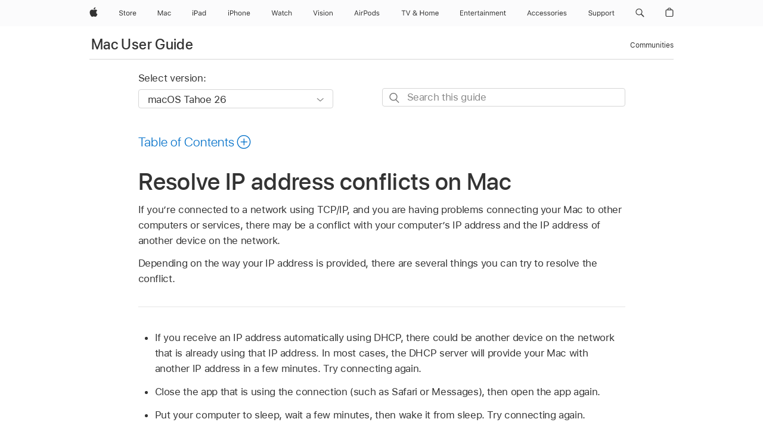

--- FILE ---
content_type: text/html;charset=utf-8
request_url: https://support.apple.com/en-au/guide/mac-help/mh27606/mac
body_size: 40693
content:

    
<!DOCTYPE html>
<html lang="en" prefix="og: http://ogp.me/ns#" dir=ltr>

<head>
	<meta name="viewport" content="width=device-width, initial-scale=1" />
	<meta http-equiv="content-type" content="text/html; charset=UTF-8" />
	<title lang="en">Resolve IP address conflicts on Mac – Apple Support (AU)</title>
	<link rel="dns-prefetch" href="https://www.apple.com/" />
	<link rel="preconnect" href="https://www.apple.com/" crossorigin />
	<link rel="canonical" href="https://support.apple.com/en-au/guide/mac-help/mh27606/mac" />
	<link rel="apple-touch-icon" href="/favicon.ico">
    <link rel="icon" type="image/png" href="/favicon.ico">
	
	
		<meta name="description" content="If your Mac can’t connect to the internet or the network, there may be a conflict with your computer’s IP address." />
		<meta property="og:url" content="https://support.apple.com/en-au/guide/mac-help/mh27606/mac" />
		<meta property="og:title" content="Resolve IP address conflicts on Mac" />
		<meta property="og:description" content="If your Mac can’t connect to the internet or the network, there may be a conflict with your computer’s IP address." />
		<meta property="og:site_name" content="Apple Support" />
		<meta property="og:locale" content="en_AU" />
		<meta property="og:type" content="article" />
		<meta name="ac-gn-search-field[locale]" content="en_AU" />
	

	
	
	
	
		<link rel="alternate" hreflang="en-ie" href="https://support.apple.com/en-ie/guide/mac-help/mh27606/mac">
	
		<link rel="alternate" hreflang="ar-kw" href="https://support.apple.com/ar-kw/guide/mac-help/mh27606/mac">
	
		<link rel="alternate" hreflang="en-il" href="https://support.apple.com/en-il/guide/mac-help/mh27606/mac">
	
		<link rel="alternate" hreflang="ms-my" href="https://support.apple.com/ms-my/guide/mac-help/mh27606/mac">
	
		<link rel="alternate" hreflang="en-in" href="https://support.apple.com/en-in/guide/mac-help/mh27606/mac">
	
		<link rel="alternate" hreflang="en-ae" href="https://support.apple.com/en-ae/guide/mac-help/mh27606/mac">
	
		<link rel="alternate" hreflang="en-za" href="https://support.apple.com/en-za/guide/mac-help/mh27606/mac">
	
		<link rel="alternate" hreflang="ta-in" href="https://support.apple.com/ta-in/guide/mac-help/mh27606/mac">
	
		<link rel="alternate" hreflang="no-no" href="https://support.apple.com/no-no/guide/mac-help/mh27606/mac">
	
		<link rel="alternate" hreflang="en-al" href="https://support.apple.com/en-al/guide/mac-help/mh27606/mac">
	
		<link rel="alternate" hreflang="en-is" href="https://support.apple.com/en-is/guide/mac-help/mh27606/mac">
	
		<link rel="alternate" hreflang="el-gr" href="https://support.apple.com/el-gr/guide/mac-help/mh27606/mac">
	
		<link rel="alternate" hreflang="en-am" href="https://support.apple.com/en-am/guide/mac-help/mh27606/mac">
	
		<link rel="alternate" hreflang="nl-nl" href="https://support.apple.com/nl-nl/guide/mac-help/mh27606/mac">
	
		<link rel="alternate" hreflang="en-au" href="https://support.apple.com/en-au/guide/mac-help/mh27606/mac">
	
		<link rel="alternate" hreflang="he-il" href="https://support.apple.com/he-il/guide/mac-help/mh27606/mac">
	
		<link rel="alternate" hreflang="en-az" href="https://support.apple.com/en-az/guide/mac-help/mh27606/mac">
	
		<link rel="alternate" hreflang="or-in" href="https://support.apple.com/or-in/guide/mac-help/mh27606/mac">
	
		<link rel="alternate" hreflang="hu-hu" href="https://support.apple.com/hu-hu/guide/mac-help/mh27606/mac">
	
		<link rel="alternate" hreflang="ml-in" href="https://support.apple.com/ml-in/guide/mac-help/mh27606/mac">
	
		<link rel="alternate" hreflang="en-jo" href="https://support.apple.com/en-jo/guide/mac-help/mh27606/mac">
	
		<link rel="alternate" hreflang="en-bh" href="https://support.apple.com/en-bh/guide/mac-help/mh27606/mac">
	
		<link rel="alternate" hreflang="es-cl" href="https://support.apple.com/es-cl/guide/mac-help/mh27606/mac">
	
		<link rel="alternate" hreflang="fr-sn" href="https://support.apple.com/fr-sn/guide/mac-help/mh27606/mac">
	
		<link rel="alternate" hreflang="fr-ca" href="https://support.apple.com/fr-ca/guide/mac-help/mh27606/mac">
	
		<link rel="alternate" hreflang="es-co" href="https://support.apple.com/es-co/guide/mac-help/mh27606/mac">
	
		<link rel="alternate" hreflang="pl-pl" href="https://support.apple.com/pl-pl/guide/mac-help/mh27606/mac">
	
		<link rel="alternate" hreflang="en-bn" href="https://support.apple.com/en-bn/guide/mac-help/mh27606/mac">
	
		<link rel="alternate" hreflang="pt-pt" href="https://support.apple.com/pt-pt/guide/mac-help/mh27606/mac">
	
		<link rel="alternate" hreflang="en-sa" href="https://support.apple.com/en-sa/guide/mac-help/mh27606/mac">
	
		<link rel="alternate" hreflang="fr-be" href="https://support.apple.com/fr-be/guide/mac-help/mh27606/mac">
	
		<link rel="alternate" hreflang="ar-eg" href="https://support.apple.com/ar-eg/guide/mac-help/mh27606/mac">
	
		<link rel="alternate" hreflang="en-bw" href="https://support.apple.com/en-bw/guide/mac-help/mh27606/mac">
	
		<link rel="alternate" hreflang="en-sg" href="https://support.apple.com/en-sg/guide/mac-help/mh27606/mac">
	
		<link rel="alternate" hreflang="en-by" href="https://support.apple.com/en-by/guide/mac-help/mh27606/mac">
	
		<link rel="alternate" hreflang="en-ke" href="https://support.apple.com/en-ke/guide/mac-help/mh27606/mac">
	
		<link rel="alternate" hreflang="hr-hr" href="https://support.apple.com/hr-hr/guide/mac-help/mh27606/mac">
	
		<link rel="alternate" hreflang="en-om" href="https://support.apple.com/en-om/guide/mac-help/mh27606/mac">
	
		<link rel="alternate" hreflang="en-ge" href="https://support.apple.com/en-ge/guide/mac-help/mh27606/mac">
	
		<link rel="alternate" hreflang="zh-mo" href="https://support.apple.com/zh-mo/guide/mac-help/mh27606/mac">
	
		<link rel="alternate" hreflang="de-at" href="https://support.apple.com/de-at/guide/mac-help/mh27606/mac">
	
		<link rel="alternate" hreflang="en-gu" href="https://support.apple.com/en-gu/guide/mac-help/mh27606/mac">
	
		<link rel="alternate" hreflang="en-gw" href="https://support.apple.com/en-gw/guide/mac-help/mh27606/mac">
	
		<link rel="alternate" hreflang="fr-gn" href="https://support.apple.com/fr-gn/guide/mac-help/mh27606/mac">
	
		<link rel="alternate" hreflang="fr-gq" href="https://support.apple.com/fr-gq/guide/mac-help/mh27606/mac">
	
		<link rel="alternate" hreflang="cs-cz" href="https://support.apple.com/cs-cz/guide/mac-help/mh27606/mac">
	
		<link rel="alternate" hreflang="en-ph" href="https://support.apple.com/en-ph/guide/mac-help/mh27606/mac">
	
		<link rel="alternate" hreflang="zh-tw" href="https://support.apple.com/zh-tw/guide/mac-help/mh27606/mac">
	
		<link rel="alternate" hreflang="en-hk" href="https://support.apple.com/en-hk/guide/mac-help/mh27606/mac">
	
		<link rel="alternate" hreflang="ko-kr" href="https://support.apple.com/ko-kr/guide/mac-help/mh27606/mac">
	
		<link rel="alternate" hreflang="sk-sk" href="https://support.apple.com/sk-sk/guide/mac-help/mh27606/mac">
	
		<link rel="alternate" hreflang="ru-ru" href="https://support.apple.com/ru-ru/guide/mac-help/mh27606/mac">
	
		<link rel="alternate" hreflang="ar-om" href="https://support.apple.com/ar-om/guide/mac-help/mh27606/mac">
	
		<link rel="alternate" hreflang="en-qa" href="https://support.apple.com/en-qa/guide/mac-help/mh27606/mac">
	
		<link rel="alternate" hreflang="sv-se" href="https://support.apple.com/sv-se/guide/mac-help/mh27606/mac">
	
		<link rel="alternate" hreflang="mr-in" href="https://support.apple.com/mr-in/guide/mac-help/mh27606/mac">
	
		<link rel="alternate" hreflang="da-dk" href="https://support.apple.com/da-dk/guide/mac-help/mh27606/mac">
	
		<link rel="alternate" hreflang="uk-ua" href="https://support.apple.com/uk-ua/guide/mac-help/mh27606/mac">
	
		<link rel="alternate" hreflang="en-us" href="https://support.apple.com/guide/mac-help/mh27606/mac">
	
		<link rel="alternate" hreflang="en-mk" href="https://support.apple.com/en-mk/guide/mac-help/mh27606/mac">
	
		<link rel="alternate" hreflang="en-mn" href="https://support.apple.com/en-mn/guide/mac-help/mh27606/mac">
	
		<link rel="alternate" hreflang="gu-in" href="https://support.apple.com/gu-in/guide/mac-help/mh27606/mac">
	
		<link rel="alternate" hreflang="en-eg" href="https://support.apple.com/en-eg/guide/mac-help/mh27606/mac">
	
		<link rel="alternate" hreflang="en-mo" href="https://support.apple.com/en-mo/guide/mac-help/mh27606/mac">
	
		<link rel="alternate" hreflang="en-uz" href="https://support.apple.com/en-uz/guide/mac-help/mh27606/mac">
	
		<link rel="alternate" hreflang="fr-ne" href="https://support.apple.com/fr-ne/guide/mac-help/mh27606/mac">
	
		<link rel="alternate" hreflang="en-mt" href="https://support.apple.com/en-mt/guide/mac-help/mh27606/mac">
	
		<link rel="alternate" hreflang="nl-be" href="https://support.apple.com/nl-be/guide/mac-help/mh27606/mac">
	
		<link rel="alternate" hreflang="zh-cn" href="https://support.apple.com/zh-cn/guide/mac-help/mh27606/mac">
	
		<link rel="alternate" hreflang="te-in" href="https://support.apple.com/te-in/guide/mac-help/mh27606/mac">
	
		<link rel="alternate" hreflang="en-mz" href="https://support.apple.com/en-mz/guide/mac-help/mh27606/mac">
	
		<link rel="alternate" hreflang="fr-ml" href="https://support.apple.com/fr-ml/guide/mac-help/mh27606/mac">
	
		<link rel="alternate" hreflang="en-my" href="https://support.apple.com/en-my/guide/mac-help/mh27606/mac">
	
		<link rel="alternate" hreflang="hi-in" href="https://support.apple.com/hi-in/guide/mac-help/mh27606/mac">
	
		<link rel="alternate" hreflang="fr-mu" href="https://support.apple.com/fr-mu/guide/mac-help/mh27606/mac">
	
		<link rel="alternate" hreflang="en-ng" href="https://support.apple.com/en-ng/guide/mac-help/mh27606/mac">
	
		<link rel="alternate" hreflang="el-cy" href="https://support.apple.com/el-cy/guide/mac-help/mh27606/mac">
	
		<link rel="alternate" hreflang="en-vn" href="https://support.apple.com/en-vn/guide/mac-help/mh27606/mac">
	
		<link rel="alternate" hreflang="ja-jp" href="https://support.apple.com/ja-jp/guide/mac-help/mh27606/mac">
	
		<link rel="alternate" hreflang="de-ch" href="https://support.apple.com/de-ch/guide/mac-help/mh27606/mac">
	
		<link rel="alternate" hreflang="ar-qa" href="https://support.apple.com/ar-qa/guide/mac-help/mh27606/mac">
	
		<link rel="alternate" hreflang="en-nz" href="https://support.apple.com/en-nz/guide/mac-help/mh27606/mac">
	
		<link rel="alternate" hreflang="ro-ro" href="https://support.apple.com/ro-ro/guide/mac-help/mh27606/mac">
	
		<link rel="alternate" hreflang="it-ch" href="https://support.apple.com/it-ch/guide/mac-help/mh27606/mac">
	
		<link rel="alternate" hreflang="tr-tr" href="https://support.apple.com/tr-tr/guide/mac-help/mh27606/mac">
	
		<link rel="alternate" hreflang="fr-fr" href="https://support.apple.com/fr-fr/guide/mac-help/mh27606/mac">
	
		<link rel="alternate" hreflang="vi-vn" href="https://support.apple.com/vi-vn/guide/mac-help/mh27606/mac">
	
		<link rel="alternate" hreflang="en-gb" href="https://support.apple.com/en-gb/guide/mac-help/mh27606/mac">
	
		<link rel="alternate" hreflang="fi-fi" href="https://support.apple.com/fi-fi/guide/mac-help/mh27606/mac">
	
		<link rel="alternate" hreflang="en-kg" href="https://support.apple.com/en-kg/guide/mac-help/mh27606/mac">
	
		<link rel="alternate" hreflang="en-ca" href="https://support.apple.com/en-ca/guide/mac-help/mh27606/mac">
	
		<link rel="alternate" hreflang="fr-tn" href="https://support.apple.com/fr-tn/guide/mac-help/mh27606/mac">
	
		<link rel="alternate" hreflang="ar-ae" href="https://support.apple.com/ar-ae/guide/mac-help/mh27606/mac">
	
		<link rel="alternate" hreflang="sl-si" href="https://support.apple.com/sl-si/guide/mac-help/mh27606/mac">
	
		<link rel="alternate" hreflang="bn-in" href="https://support.apple.com/bn-in/guide/mac-help/mh27606/mac">
	
		<link rel="alternate" hreflang="en-kw" href="https://support.apple.com/en-kw/guide/mac-help/mh27606/mac">
	
		<link rel="alternate" hreflang="en-kz" href="https://support.apple.com/en-kz/guide/mac-help/mh27606/mac">
	
		<link rel="alternate" hreflang="fr-cf" href="https://support.apple.com/fr-cf/guide/mac-help/mh27606/mac">
	
		<link rel="alternate" hreflang="fr-ci" href="https://support.apple.com/fr-ci/guide/mac-help/mh27606/mac">
	
		<link rel="alternate" hreflang="pa-in" href="https://support.apple.com/pa-in/guide/mac-help/mh27606/mac">
	
		<link rel="alternate" hreflang="fr-ch" href="https://support.apple.com/fr-ch/guide/mac-help/mh27606/mac">
	
		<link rel="alternate" hreflang="es-us" href="https://support.apple.com/es-us/guide/mac-help/mh27606/mac">
	
		<link rel="alternate" hreflang="kn-in" href="https://support.apple.com/kn-in/guide/mac-help/mh27606/mac">
	
		<link rel="alternate" hreflang="fr-cm" href="https://support.apple.com/fr-cm/guide/mac-help/mh27606/mac">
	
		<link rel="alternate" hreflang="en-lb" href="https://support.apple.com/en-lb/guide/mac-help/mh27606/mac">
	
		<link rel="alternate" hreflang="en-tj" href="https://support.apple.com/en-tj/guide/mac-help/mh27606/mac">
	
		<link rel="alternate" hreflang="en-tm" href="https://support.apple.com/en-tm/guide/mac-help/mh27606/mac">
	
		<link rel="alternate" hreflang="ar-sa" href="https://support.apple.com/ar-sa/guide/mac-help/mh27606/mac">
	
		<link rel="alternate" hreflang="ca-es" href="https://support.apple.com/ca-es/guide/mac-help/mh27606/mac">
	
		<link rel="alternate" hreflang="de-de" href="https://support.apple.com/de-de/guide/mac-help/mh27606/mac">
	
		<link rel="alternate" hreflang="en-lk" href="https://support.apple.com/en-lk/guide/mac-help/mh27606/mac">
	
		<link rel="alternate" hreflang="fr-ma" href="https://support.apple.com/fr-ma/guide/mac-help/mh27606/mac">
	
		<link rel="alternate" hreflang="zh-hk" href="https://support.apple.com/zh-hk/guide/mac-help/mh27606/mac">
	
		<link rel="alternate" hreflang="pt-br" href="https://support.apple.com/pt-br/guide/mac-help/mh27606/mac">
	
		<link rel="alternate" hreflang="de-li" href="https://support.apple.com/de-li/guide/mac-help/mh27606/mac">
	
		<link rel="alternate" hreflang="es-es" href="https://support.apple.com/es-es/guide/mac-help/mh27606/mac">
	
		<link rel="alternate" hreflang="ar-bh" href="https://support.apple.com/ar-bh/guide/mac-help/mh27606/mac">
	
		<link rel="alternate" hreflang="fr-mg" href="https://support.apple.com/fr-mg/guide/mac-help/mh27606/mac">
	
		<link rel="alternate" hreflang="ar-jo" href="https://support.apple.com/ar-jo/guide/mac-help/mh27606/mac">
	
		<link rel="alternate" hreflang="es-mx" href="https://support.apple.com/es-mx/guide/mac-help/mh27606/mac">
	
		<link rel="alternate" hreflang="it-it" href="https://support.apple.com/it-it/guide/mac-help/mh27606/mac">
	
		<link rel="alternate" hreflang="ur-in" href="https://support.apple.com/ur-in/guide/mac-help/mh27606/mac">
	
		<link rel="alternate" hreflang="id-id" href="https://support.apple.com/id-id/guide/mac-help/mh27606/mac">
	
		<link rel="alternate" hreflang="de-lu" href="https://support.apple.com/de-lu/guide/mac-help/mh27606/mac">
	
		<link rel="alternate" hreflang="en-md" href="https://support.apple.com/en-md/guide/mac-help/mh27606/mac">
	
		<link rel="alternate" hreflang="fr-lu" href="https://support.apple.com/fr-lu/guide/mac-help/mh27606/mac">
	
		<link rel="alternate" hreflang="en-me" href="https://support.apple.com/en-me/guide/mac-help/mh27606/mac">
	
		<link rel="alternate" hreflang="th-th" href="https://support.apple.com/th-th/guide/mac-help/mh27606/mac">
	

		<link rel="preload" as="style" href="/clientside/build/apd-sasskit.built.css" onload="this.onload=null;this.rel='stylesheet'">
		<noscript>
			<link rel="stylesheet" href="/clientside/build/apd-sasskit.built.css" type="text/css" />
		</noscript>

		
			<link rel="preload" as="style" href="/clientside/build/app-apd.css" onload="this.onload=null;this.rel='stylesheet'">
			<noscript>
				<link rel="stylesheet" href="/clientside/build/app-apd.css" type="text/css" />
			</noscript>
    	

	
    <link rel="preload" as="style"
        href="//www.apple.com/wss/fonts?families=SF+Pro,v1:200,300,400,500,600|SF+Pro+Icons,v1"
        onload="this.onload=null;this.rel='stylesheet'">
    <noscript>
        <link rel="stylesheet" href="//www.apple.com/wss/fonts?families=SF+Pro,v1:200,300,400,500,600|SF+Pro+Icons,v1" type="text/css" />
    </noscript>


	<script>
 
    var _applemd = {
        page: {
            
            site_section: "kb",
            
            content_type: "bk",
            info_type: "",
            topics: "",
            in_house: "",
            locale: "en-au",
            
                content_template: "topic",
            
            friendly_content: {
                title: `Mac User Guide`,
                publish_date: "01282026",
                
                    topic_id:   "MH27606",
                    article_id        :   "BK_E6C98C6CC7E83B9388A5DBF2A3D5B0F5_MH27606",
                    product_version   :   "mac-help, 26",
                    os_version        :   "macOS Tahoe 26, 26",
                    article_version   :   "1"
                
            },
            
            
        },
        
            product: "mac-help"
        
    };
    const isMobilePlayer = /iPhone|iPod|Android/i.test(navigator.userAgent);
    

</script>

	
	<script>
		var data = {	
			showHelpFulfeedBack: true,
			id: "BK_E6C98C6CC7E83B9388A5DBF2A3D5B0F5_MH27606",
			locale: "en_AU",
			podCookie: "au~en",
			source : "",
			isSecureEnv: false,
			dtmPageSource: "topic",
			domain: "support.apple.com",
			isNeighborJsEnabled: true,
            dtmPageName: "acs.pageload"
		}
		window.appState = JSON.stringify(data);
	</script>
	 
		<script src="/clientside/build/nn.js" type="text/javascript" charset="utf-8"></script>
<script>
    
     var neighborInitData = {
        appDataSchemaVersion: '1.0.0',
        webVitalDataThrottlingPercentage: 100,
        reportThrottledWebVitalDataTypes: ['system:dom-content-loaded', 'system:load', 'system:unfocus', 'system:focus', 'system:unload', 'system:page-hide', 'system:visibility-change-visible', 'system:visibility-change-hidden', 'system:event', 'app:load', 'app:unload', 'app:event'],
        trackMarcomSearch: true,
        trackSurvey: true,
        
        endpoint: 'https://supportmetrics.apple.com/content/services/stats'
    }
</script>

	



</head>


	<body id="mh27606" dir="ltr" data-istaskopen="true" lang="en-au" class="ac-gn-current-support no-js AppleTopic apd-topic dark-mode-enabled" data-designversion="2" itemscope
		itemtype="https://schema.org/TechArticle">

    
	
		





		 <meta name="globalnav-store-key" content="S2A49YFKJF2JAT22K" />
<meta name="globalnav-search-field[name]" content="q" />
<meta name="globalnav-search-field[action]" content="https://support.apple.com/kb/index" />
<meta name="globalnav-search-field[src]" content="globalnav_support" />
<meta name="globalnav-search-field[type]" content="organic" />
<meta name="globalnav-search-field[page]" content="search" />
<meta name="globalnav-search-field[locale]" content="en_AU" />
<meta name="globalnav-search-field[placeholder]" content="Search Support" />
<link
  rel="stylesheet"
  type="text/css"
  href="https://www.apple.com/api-www/global-elements/global-header/v1/assets/globalheader.css"
/>
<div id="globalheader" class="globalnav-scrim globalheader-light"><aside id="globalmessage-segment" lang="en-AU" dir="ltr" class="globalmessage-segment"><ul data-strings="{&quot;view&quot;:&quot;{%STOREFRONT%} Store Home&quot;,&quot;segments&quot;:{&quot;smb&quot;:&quot;Business Store Home&quot;,&quot;eduInd&quot;:&quot;Education Store Home&quot;,&quot;other&quot;:&quot;Store Home&quot;},&quot;exit&quot;:&quot;Exit&quot;}" class="globalmessage-segment-content"></ul></aside><nav id="globalnav" lang="en-AU" dir="ltr" aria-label="Global" data-analytics-element-engagement-start="globalnav:onFlyoutOpen" data-analytics-element-engagement-end="globalnav:onFlyoutClose" data-store-api="https://www.apple.com/[storefront]/shop/bag/status" data-analytics-activitymap-region-id="global nav" data-analytics-region="global nav" class="globalnav no-js   "><div class="globalnav-content"><div class="globalnav-item globalnav-menuback"><button aria-label="Main menu" class="globalnav-menuback-button"><span class="globalnav-chevron-icon"><svg height="48" viewBox="0 0 9 48" width="9" xmlns="http://www.w3.org/2000/svg"><path d="m1.5618 24.0621 6.5581-6.4238c.2368-.2319.2407-.6118.0088-.8486-.2324-.2373-.6123-.2407-.8486-.0088l-7 6.8569c-.1157.1138-.1807.2695-.1802.4316.001.1621.0674.3174.1846.4297l7 6.7241c.1162.1118.2661.1675.4155.1675.1577 0 .3149-.062.4326-.1846.2295-.2388.2222-.6187-.0171-.8481z"></path></svg></span></button></div><ul id="globalnav-list" class="globalnav-list"><li data-analytics-element-engagement="globalnav hover - apple" class="
				globalnav-item
				globalnav-item-apple
				
				
			"><a href="https://www.apple.com/au/" data-globalnav-item-name="apple" data-analytics-title="apple home" aria-label="Apple" class="globalnav-link globalnav-link-apple"><span class="globalnav-image-regular globalnav-link-image"><svg height="44" viewBox="0 0 14 44" width="14" xmlns="http://www.w3.org/2000/svg"><path d="m13.0729 17.6825a3.61 3.61 0 0 0 -1.7248 3.0365 3.5132 3.5132 0 0 0 2.1379 3.2223 8.394 8.394 0 0 1 -1.0948 2.2618c-.6816.9812-1.3943 1.9623-2.4787 1.9623s-1.3633-.63-2.613-.63c-1.2187 0-1.6525.6507-2.644.6507s-1.6834-.9089-2.4787-2.0243a9.7842 9.7842 0 0 1 -1.6628-5.2776c0-3.0984 2.014-4.7405 3.9969-4.7405 1.0535 0 1.9314.6919 2.5924.6919.63 0 1.6112-.7333 2.8092-.7333a3.7579 3.7579 0 0 1 3.1604 1.5802zm-3.7284-2.8918a3.5615 3.5615 0 0 0 .8469-2.22 1.5353 1.5353 0 0 0 -.031-.32 3.5686 3.5686 0 0 0 -2.3445 1.2084 3.4629 3.4629 0 0 0 -.8779 2.1585 1.419 1.419 0 0 0 .031.2892 1.19 1.19 0 0 0 .2169.0207 3.0935 3.0935 0 0 0 2.1586-1.1368z"></path></svg></span><span class="globalnav-image-compact globalnav-link-image"><svg height="48" viewBox="0 0 17 48" width="17" xmlns="http://www.w3.org/2000/svg"><path d="m15.5752 19.0792a4.2055 4.2055 0 0 0 -2.01 3.5376 4.0931 4.0931 0 0 0 2.4908 3.7542 9.7779 9.7779 0 0 1 -1.2755 2.6351c-.7941 1.1431-1.6244 2.2862-2.8878 2.2862s-1.5883-.734-3.0443-.734c-1.42 0-1.9252.7581-3.08.7581s-1.9611-1.0589-2.8876-2.3584a11.3987 11.3987 0 0 1 -1.9373-6.1487c0-3.61 2.3464-5.523 4.6566-5.523 1.2274 0 2.25.8062 3.02.8062.734 0 1.8771-.8543 3.2729-.8543a4.3778 4.3778 0 0 1 3.6822 1.841zm-6.8586-2.0456a1.3865 1.3865 0 0 1 -.2527-.024 1.6557 1.6557 0 0 1 -.0361-.337 4.0341 4.0341 0 0 1 1.0228-2.5148 4.1571 4.1571 0 0 1 2.7314-1.4078 1.7815 1.7815 0 0 1 .0361.373 4.1487 4.1487 0 0 1 -.9867 2.587 3.6039 3.6039 0 0 1 -2.5148 1.3236z"></path></svg></span><span class="globalnav-link-text">Apple</span></a></li><li data-topnav-flyout-item="menu" data-topnav-flyout-label="Menu" role="none" class="globalnav-item globalnav-menu"><div data-topnav-flyout="menu" class="globalnav-flyout"><div class="globalnav-menu-list"><div data-analytics-element-engagement="globalnav hover - store" class="
				globalnav-item
				globalnav-item-store
				globalnav-item-menu
				
			"><ul role="none" class="globalnav-submenu-trigger-group"><li class="globalnav-submenu-trigger-item"><a href="https://www.apple.com/au/shop/goto/store" data-globalnav-item-name="store" data-topnav-flyout-trigger-compact="true" data-analytics-title="store" data-analytics-element-engagement="hover - store" aria-label="Store" class="globalnav-link globalnav-submenu-trigger-link globalnav-link-store"><span class="globalnav-link-text-container"><span class="globalnav-image-regular globalnav-link-image"><svg height="44" viewBox="0 0 30 44" width="30" xmlns="http://www.w3.org/2000/svg"><path d="m26.5679 20.4629c1.002 0 1.67.738 1.693 1.857h-3.48c.076-1.119.779-1.857 1.787-1.857zm2.754 2.672v-.387c0-1.963-1.037-3.176-2.742-3.176-1.735 0-2.848 1.289-2.848 3.276 0 1.998 1.096 3.263 2.848 3.263 1.383 0 2.367-.668 2.66-1.746h-1.008c-.264.557-.814.856-1.629.856-1.072 0-1.769-.791-1.822-2.039v-.047zm-9.547-3.451h.96v.937h.094c.188-.615.914-1.049 1.752-1.049.164 0 .375.012.504.03v1.007c-.082-.023-.445-.058-.644-.058-.961 0-1.659 1.098-1.659 1.535v3.914h-1.007zm-4.27 5.519c-1.195 0-1.869-.867-1.869-2.361 0-1.5.674-2.361 1.869-2.361 1.196 0 1.87.861 1.87 2.361 0 1.494-.674 2.361-1.87 2.361zm0-5.631c-1.798 0-2.912 1.237-2.912 3.27 0 2.027 1.114 3.269 2.912 3.269 1.799 0 2.913-1.242 2.913-3.269 0-2.033-1.114-3.27-2.913-3.27zm-5.478-1.475v1.635h1.407v.843h-1.407v3.575c0 .744.282 1.06.938 1.06.182 0 .281-.006.469-.023v.849c-.199.035-.393.059-.592.059-1.301 0-1.822-.481-1.822-1.688v-3.832h-1.02v-.843h1.02v-1.635zm-8.103 5.694c.129.885.973 1.447 2.174 1.447 1.137 0 1.975-.615 1.975-1.453 0-.72-.527-1.177-1.693-1.47l-1.084-.282c-1.53-.386-2.192-1.078-2.192-2.279 0-1.436 1.201-2.408 2.988-2.408 1.635 0 2.854.972 2.942 2.338h-1.061c-.146-.867-.861-1.383-1.916-1.383-1.125 0-1.869.562-1.869 1.418 0 .662.463 1.043 1.629 1.342l.885.234c1.752.439 2.455 1.119 2.455 2.361 0 1.553-1.225 2.543-3.158 2.543-1.793 0-3.03-.949-3.141-2.408z"></path></svg></span><span class="globalnav-link-text">Store</span></span></a></li></ul></div><div data-analytics-element-engagement="globalnav hover - mac" class="
				globalnav-item
				globalnav-item-mac
				globalnav-item-menu
				
			"><ul role="none" class="globalnav-submenu-trigger-group"><li class="globalnav-submenu-trigger-item"><a href="https://www.apple.com/au/mac/" data-globalnav-item-name="mac" data-topnav-flyout-trigger-compact="true" data-analytics-title="mac" data-analytics-element-engagement="hover - mac" aria-label="Mac" class="globalnav-link globalnav-submenu-trigger-link globalnav-link-mac"><span class="globalnav-link-text-container"><span class="globalnav-image-regular globalnav-link-image"><svg height="44" viewBox="0 0 23 44" width="23" xmlns="http://www.w3.org/2000/svg"><path d="m8.1558 25.9987v-6.457h-.0703l-2.666 6.457h-.8907l-2.666-6.457h-.0703v6.457h-.9844v-8.4551h1.2246l2.8945 7.0547h.0938l2.8945-7.0547h1.2246v8.4551zm2.5166-1.7696c0-1.1309.832-1.7812 2.3027-1.8691l1.8223-.1113v-.5742c0-.7793-.4863-1.207-1.4297-1.207-.7559 0-1.2832.2871-1.4238.7852h-1.0195c.1348-1.0137 1.1309-1.6816 2.4785-1.6816 1.541 0 2.4023.791 2.4023 2.1035v4.3242h-.9609v-.9318h-.0938c-.4102.6738-1.1016 1.043-1.9453 1.043-1.2246 0-2.1328-.7266-2.1328-1.8809zm4.125-.5859v-.5801l-1.6992.1113c-.9609.0645-1.3828.3984-1.3828 1.0312 0 .6445.5449 1.0195 1.2773 1.0195 1.0371.0001 1.8047-.6796 1.8047-1.5819zm6.958-2.0273c-.1641-.627-.7207-1.1367-1.6289-1.1367-1.1367 0-1.8516.9082-1.8516 2.3379 0 1.459.7266 2.3848 1.8516 2.3848.8496 0 1.4414-.3926 1.6289-1.1074h1.0195c-.1816 1.1602-1.125 2.0156-2.6426 2.0156-1.7695 0-2.9004-1.2832-2.9004-3.293 0-1.9688 1.125-3.2461 2.8945-3.2461 1.5352 0 2.4727.9199 2.6484 2.0449z"></path></svg></span><span class="globalnav-link-text">Mac</span></span></a></li></ul></div><div data-analytics-element-engagement="globalnav hover - ipad" class="
				globalnav-item
				globalnav-item-ipad
				globalnav-item-menu
				
			"><ul role="none" class="globalnav-submenu-trigger-group"><li class="globalnav-submenu-trigger-item"><a href="https://www.apple.com/au/ipad/" data-globalnav-item-name="ipad" data-topnav-flyout-trigger-compact="true" data-analytics-title="ipad" data-analytics-element-engagement="hover - ipad" aria-label="iPad" class="globalnav-link globalnav-submenu-trigger-link globalnav-link-ipad"><span class="globalnav-link-text-container"><span class="globalnav-image-regular globalnav-link-image"><svg height="44" viewBox="0 0 24 44" width="24" xmlns="http://www.w3.org/2000/svg"><path d="m14.9575 23.7002c0 .902-.768 1.582-1.805 1.582-.732 0-1.277-.375-1.277-1.02 0-.632.422-.966 1.383-1.031l1.699-.111zm-1.395-4.072c-1.347 0-2.343.668-2.478 1.681h1.019c.141-.498.668-.785 1.424-.785.944 0 1.43.428 1.43 1.207v.574l-1.822.112c-1.471.088-2.303.738-2.303 1.869 0 1.154.908 1.881 2.133 1.881.844 0 1.535-.369 1.945-1.043h.094v.931h.961v-4.324c0-1.312-.862-2.103-2.403-2.103zm6.769 5.575c-1.155 0-1.846-.885-1.846-2.361 0-1.471.697-2.362 1.846-2.362 1.142 0 1.857.914 1.857 2.362 0 1.459-.709 2.361-1.857 2.361zm1.834-8.027v3.503h-.088c-.358-.691-1.102-1.107-1.981-1.107-1.605 0-2.654 1.289-2.654 3.27 0 1.986 1.037 3.269 2.654 3.269.873 0 1.623-.416 2.022-1.119h.093v1.008h.961v-8.824zm-15.394 4.869h-1.863v-3.563h1.863c1.225 0 1.899.639 1.899 1.799 0 1.119-.697 1.764-1.899 1.764zm.276-4.5h-3.194v8.455h1.055v-3.018h2.127c1.588 0 2.719-1.119 2.719-2.701 0-1.611-1.108-2.736-2.707-2.736zm-6.064 8.454h1.008v-6.316h-1.008zm-.199-8.237c0-.387.316-.704.703-.704s.703.317.703.704c0 .386-.316.703-.703.703s-.703-.317-.703-.703z"></path></svg></span><span class="globalnav-link-text">iPad</span></span></a></li></ul></div><div data-analytics-element-engagement="globalnav hover - iphone" class="
				globalnav-item
				globalnav-item-iphone
				globalnav-item-menu
				
			"><ul role="none" class="globalnav-submenu-trigger-group"><li class="globalnav-submenu-trigger-item"><a href="https://www.apple.com/au/iphone/" data-globalnav-item-name="iphone" data-topnav-flyout-trigger-compact="true" data-analytics-title="iphone" data-analytics-element-engagement="hover - iphone" aria-label="iPhone" class="globalnav-link globalnav-submenu-trigger-link globalnav-link-iphone"><span class="globalnav-link-text-container"><span class="globalnav-image-regular globalnav-link-image"><svg height="44" viewBox="0 0 38 44" width="38" xmlns="http://www.w3.org/2000/svg"><path d="m32.7129 22.3203h3.48c-.023-1.119-.691-1.857-1.693-1.857-1.008 0-1.711.738-1.787 1.857zm4.459 2.045c-.293 1.078-1.277 1.746-2.66 1.746-1.752 0-2.848-1.266-2.848-3.264 0-1.986 1.113-3.275 2.848-3.275 1.705 0 2.742 1.213 2.742 3.176v.386h-4.541v.047c.053 1.248.75 2.039 1.822 2.039.815 0 1.366-.298 1.629-.855zm-12.282-4.682h.961v.996h.094c.316-.697.932-1.107 1.898-1.107 1.418 0 2.209.838 2.209 2.338v4.09h-1.007v-3.844c0-1.137-.481-1.676-1.489-1.676s-1.658.674-1.658 1.781v3.739h-1.008zm-2.499 3.158c0-1.5-.674-2.361-1.869-2.361-1.196 0-1.87.861-1.87 2.361 0 1.495.674 2.362 1.87 2.362 1.195 0 1.869-.867 1.869-2.362zm-4.782 0c0-2.033 1.114-3.269 2.913-3.269 1.798 0 2.912 1.236 2.912 3.269 0 2.028-1.114 3.27-2.912 3.27-1.799 0-2.913-1.242-2.913-3.27zm-6.636-5.666h1.008v3.504h.093c.317-.697.979-1.107 1.946-1.107 1.336 0 2.179.855 2.179 2.338v4.09h-1.007v-3.844c0-1.119-.504-1.676-1.459-1.676-1.131 0-1.752.715-1.752 1.781v3.739h-1.008zm-6.015 4.87h1.863c1.202 0 1.899-.645 1.899-1.764 0-1.16-.674-1.799-1.899-1.799h-1.863zm2.139-4.5c1.599 0 2.707 1.125 2.707 2.736 0 1.582-1.131 2.701-2.719 2.701h-2.127v3.018h-1.055v-8.455zm-6.114 8.454h1.008v-6.316h-1.008zm-.2-8.238c0-.386.317-.703.703-.703.387 0 .704.317.704.703 0 .387-.317.704-.704.704-.386 0-.703-.317-.703-.704z"></path></svg></span><span class="globalnav-link-text">iPhone</span></span></a></li></ul></div><div data-analytics-element-engagement="globalnav hover - watch" class="
				globalnav-item
				globalnav-item-watch
				globalnav-item-menu
				
			"><ul role="none" class="globalnav-submenu-trigger-group"><li class="globalnav-submenu-trigger-item"><a href="https://www.apple.com/au/watch/" data-globalnav-item-name="watch" data-topnav-flyout-trigger-compact="true" data-analytics-title="watch" data-analytics-element-engagement="hover - watch" aria-label="Watch" class="globalnav-link globalnav-submenu-trigger-link globalnav-link-watch"><span class="globalnav-link-text-container"><span class="globalnav-image-regular globalnav-link-image"><svg height="44" viewBox="0 0 35 44" width="35" xmlns="http://www.w3.org/2000/svg"><path d="m28.9819 17.1758h1.008v3.504h.094c.316-.697.978-1.108 1.945-1.108 1.336 0 2.18.856 2.18 2.338v4.09h-1.008v-3.844c0-1.119-.504-1.675-1.459-1.675-1.131 0-1.752.715-1.752 1.781v3.738h-1.008zm-2.42 4.441c-.164-.627-.721-1.136-1.629-1.136-1.137 0-1.852.908-1.852 2.338 0 1.459.727 2.384 1.852 2.384.849 0 1.441-.392 1.629-1.107h1.019c-.182 1.16-1.125 2.016-2.642 2.016-1.77 0-2.901-1.284-2.901-3.293 0-1.969 1.125-3.247 2.895-3.247 1.535 0 2.472.92 2.648 2.045zm-6.533-3.568v1.635h1.407v.844h-1.407v3.574c0 .744.282 1.06.938 1.06.182 0 .281-.006.469-.023v.85c-.2.035-.393.058-.592.058-1.301 0-1.822-.48-1.822-1.687v-3.832h-1.02v-.844h1.02v-1.635zm-4.2 5.596v-.58l-1.699.111c-.961.064-1.383.398-1.383 1.031 0 .645.545 1.02 1.277 1.02 1.038 0 1.805-.68 1.805-1.582zm-4.125.586c0-1.131.832-1.782 2.303-1.869l1.822-.112v-.574c0-.779-.486-1.207-1.43-1.207-.755 0-1.283.287-1.423.785h-1.02c.135-1.014 1.131-1.682 2.479-1.682 1.541 0 2.402.792 2.402 2.104v4.324h-.961v-.931h-.094c-.41.673-1.101 1.043-1.945 1.043-1.225 0-2.133-.727-2.133-1.881zm-7.684 1.769h-.996l-2.303-8.455h1.101l1.682 6.873h.07l1.893-6.873h1.066l1.893 6.873h.07l1.682-6.873h1.101l-2.302 8.455h-.996l-1.946-6.674h-.07z"></path></svg></span><span class="globalnav-link-text">Watch</span></span></a></li></ul></div><div data-analytics-element-engagement="globalnav hover - vision" class="
				globalnav-item
				globalnav-item-vision
				globalnav-item-menu
				
			"><ul role="none" class="globalnav-submenu-trigger-group"><li class="globalnav-submenu-trigger-item"><a href="https://www.apple.com/au/apple-vision-pro/" data-globalnav-item-name="vision" data-topnav-flyout-trigger-compact="true" data-analytics-title="vision" data-analytics-element-engagement="hover - vision" aria-label="Vision" class="globalnav-link globalnav-submenu-trigger-link globalnav-link-vision"><span class="globalnav-link-text-container"><span class="globalnav-image-regular globalnav-link-image"><svg xmlns="http://www.w3.org/2000/svg" width="34" height="44" viewBox="0 0 34 44"><path d="m.4043,17.5449h1.1074l2.4844,7.0898h.0938l2.4844-7.0898h1.1074l-3.1172,8.4551h-1.043L.4043,17.5449Zm8.3467.2168c0-.3867.3164-.7031.7031-.7031s.7031.3164.7031.7031-.3164.7031-.7031.7031-.7031-.3164-.7031-.7031Zm.1875,1.9219h1.0195v6.3164h-1.0195v-6.3164Zm2.499,4.7051h1.043c.1699.5273.6738.873,1.4824.873.8496,0,1.4531-.4043,1.4531-.9785v-.0117c0-.4277-.3223-.7266-1.1016-.9141l-.9785-.2344c-1.1836-.2812-1.7168-.7969-1.7168-1.7051v-.0059c0-1.0488,1.0078-1.8398,2.3496-1.8398,1.3242,0,2.2441.6621,2.3848,1.6934h-1.002c-.1348-.498-.627-.8438-1.3887-.8438-.75,0-1.3008.3867-1.3008.9434v.0117c0,.4277.3164.6973,1.0605.8789l.9727.2344c1.1895.2871,1.7637.8027,1.7637,1.7051v.0117c0,1.125-1.0957,1.9043-2.5312,1.9043-1.4062,0-2.373-.6797-2.4902-1.7227Zm6.3203-6.627c0-.3867.3164-.7031.7031-.7031s.7031.3164.7031.7031-.3164.7031-.7031.7031-.7031-.3164-.7031-.7031Zm.1875,1.9219h1.0195v6.3164h-1.0195v-6.3164Zm2.5049,3.1641v-.0117c0-2.0273,1.1133-3.2637,2.9121-3.2637s2.9121,1.2363,2.9121,3.2637v.0117c0,2.0215-1.1133,3.2637-2.9121,3.2637s-2.9121-1.2422-2.9121-3.2637Zm4.7812,0v-.0117c0-1.4941-.6738-2.3613-1.8691-2.3613s-1.8691.8672-1.8691,2.3613v.0117c0,1.4883.6738,2.3613,1.8691,2.3613s1.8691-.873,1.8691-2.3613Zm2.5049-3.1641h1.0195v.9492h.0938c.3164-.668.9082-1.0605,1.8398-1.0605,1.418,0,2.209.8379,2.209,2.3379v4.0898h-1.0195v-3.8438c0-1.1367-.4688-1.6816-1.4766-1.6816s-1.6465.6797-1.6465,1.7871v3.7383h-1.0195v-6.3164Z"></path></svg>
</span><span class="globalnav-link-text">Vision</span></span></a></li></ul></div><div data-analytics-element-engagement="globalnav hover - airpods" class="
				globalnav-item
				globalnav-item-airpods
				globalnav-item-menu
				
			"><ul role="none" class="globalnav-submenu-trigger-group"><li class="globalnav-submenu-trigger-item"><a href="https://www.apple.com/au/airpods/" data-globalnav-item-name="airpods" data-topnav-flyout-trigger-compact="true" data-analytics-title="airpods" data-analytics-element-engagement="hover - airpods" aria-label="AirPods" class="globalnav-link globalnav-submenu-trigger-link globalnav-link-airpods"><span class="globalnav-link-text-container"><span class="globalnav-image-regular globalnav-link-image"><svg height="44" viewBox="0 0 43 44" width="43" xmlns="http://www.w3.org/2000/svg"><path d="m11.7153 19.6836h.961v.937h.094c.187-.615.914-1.048 1.752-1.048.164 0 .375.011.504.029v1.008c-.082-.024-.446-.059-.645-.059-.961 0-1.658.645-1.658 1.535v3.914h-1.008zm28.135-.111c1.324 0 2.244.656 2.379 1.693h-.996c-.135-.504-.627-.838-1.389-.838-.75 0-1.336.381-1.336.943 0 .434.352.704 1.096.885l.973.235c1.189.287 1.763.802 1.763 1.711 0 1.13-1.095 1.91-2.531 1.91-1.406 0-2.373-.674-2.484-1.723h1.037c.17.533.674.873 1.482.873.85 0 1.459-.404 1.459-.984 0-.434-.328-.727-1.002-.891l-1.084-.264c-1.183-.287-1.722-.796-1.722-1.71 0-1.049 1.013-1.84 2.355-1.84zm-6.665 5.631c-1.155 0-1.846-.885-1.846-2.362 0-1.471.697-2.361 1.846-2.361 1.142 0 1.857.914 1.857 2.361 0 1.459-.709 2.362-1.857 2.362zm1.834-8.028v3.504h-.088c-.358-.691-1.102-1.107-1.981-1.107-1.605 0-2.654 1.289-2.654 3.269 0 1.987 1.037 3.27 2.654 3.27.873 0 1.623-.416 2.022-1.119h.094v1.007h.961v-8.824zm-9.001 8.028c-1.195 0-1.869-.868-1.869-2.362 0-1.5.674-2.361 1.869-2.361 1.196 0 1.869.861 1.869 2.361 0 1.494-.673 2.362-1.869 2.362zm0-5.631c-1.799 0-2.912 1.236-2.912 3.269 0 2.028 1.113 3.27 2.912 3.27s2.912-1.242 2.912-3.27c0-2.033-1.113-3.269-2.912-3.269zm-17.071 6.427h1.008v-6.316h-1.008zm-.199-8.238c0-.387.317-.703.703-.703.387 0 .703.316.703.703s-.316.703-.703.703c-.386 0-.703-.316-.703-.703zm-6.137 4.922 1.324-3.773h.093l1.325 3.773zm1.892-5.139h-1.043l-3.117 8.455h1.107l.85-2.42h3.363l.85 2.42h1.107zm14.868 4.5h-1.864v-3.562h1.864c1.224 0 1.898.639 1.898 1.799 0 1.119-.697 1.763-1.898 1.763zm.275-4.5h-3.193v8.455h1.054v-3.017h2.127c1.588 0 2.719-1.119 2.719-2.701 0-1.612-1.107-2.737-2.707-2.737z"></path></svg></span><span class="globalnav-link-text">AirPods</span></span></a></li></ul></div><div data-analytics-element-engagement="globalnav hover - tv-home" class="
				globalnav-item
				globalnav-item-tv-home
				globalnav-item-menu
				
			"><ul role="none" class="globalnav-submenu-trigger-group"><li class="globalnav-submenu-trigger-item"><a href="https://www.apple.com/au/tv-home/" data-globalnav-item-name="tv-home" data-topnav-flyout-trigger-compact="true" data-analytics-title="tv &amp; home" data-analytics-element-engagement="hover - tv &amp; home" aria-label="TV and Home" class="globalnav-link globalnav-submenu-trigger-link globalnav-link-tv-home"><span class="globalnav-link-text-container"><span class="globalnav-image-regular globalnav-link-image"><svg height="44" viewBox="0 0 65 44" width="65" xmlns="http://www.w3.org/2000/svg"><path d="m4.3755 26v-7.5059h-2.7246v-.9492h6.5039v.9492h-2.7246v7.5059zm7.7314 0-3.1172-8.4551h1.1074l2.4844 7.0898h.0938l2.4844-7.0898h1.1074l-3.1172 8.4551zm13.981-.8438c-.7207.6328-1.7109 1.002-2.7363 1.002-1.6816 0-2.8594-.9961-2.8594-2.4141 0-1.002.5449-1.7637 1.6758-2.3613.0762-.0352.2344-.1172.3281-.1641-.7793-.8203-1.0605-1.3652-1.0605-1.9805 0-1.084.9199-1.8926 2.1562-1.8926 1.248 0 2.1562.7969 2.1562 1.9043 0 .8672-.5215 1.5-1.8281 2.1855l2.1152 2.2734c.2637-.5273.3984-1.2188.3984-2.2734v-.1465h.9844v.1523c0 1.3125-.2344 2.2676-.6973 2.9824l1.4708 1.5764h-1.3242zm-4.541-1.4824c0 .9492.7676 1.5938 1.8984 1.5938.7676 0 1.5586-.3047 2.0215-.791l-2.3906-2.6133c-.0645.0234-.2168.0996-.2988.1406-.8145.4219-1.2305 1.0078-1.2305 1.6699zm3.2109-4.3886c0-.6562-.4746-1.1016-1.1602-1.1016-.6738 0-1.1543.457-1.1543 1.1133 0 .4688.2402.8789.9082 1.541 1.0313-.5274 1.4063-.9492 1.4063-1.5527zm13.5176 6.7148v-3.8496h-4.6406v3.8496h-1.0547v-8.4551h1.0547v3.6562h4.6406v-3.6562h1.0547v8.4551zm2.6455-3.1582c0-2.0332 1.1133-3.2695 2.9121-3.2695s2.9121 1.2363 2.9121 3.2695c0 2.0273-1.1133 3.2695-2.9121 3.2695s-2.9121-1.2422-2.9121-3.2695zm4.7812 0c0-1.5-.6738-2.3613-1.8691-2.3613s-1.8691.8613-1.8691 2.3613c0 1.4941.6738 2.3613 1.8691 2.3613s1.8691-.8672 1.8691-2.3613zm2.5054-3.1582h.9609v.9961h.0938c.2871-.7031.9199-1.1074 1.7637-1.1074.8555 0 1.4531.4512 1.7461 1.1074h.0938c.3398-.668 1.0605-1.1074 1.9336-1.1074 1.2891 0 2.0098.7383 2.0098 2.0625v4.3652h-1.0078v-4.1309c0-.9316-.4395-1.3887-1.3301-1.3887-.8789 0-1.4648.6562-1.4648 1.459v4.0606h-1.0078v-4.2891c0-.75-.5215-1.2305-1.3184-1.2305-.8262 0-1.4648.7148-1.4648 1.6055v3.9141h-1.0078v-6.3164zm15.5127 4.6816c-.293 1.0781-1.2773 1.7461-2.6602 1.7461-1.752 0-2.8477-1.2656-2.8477-3.2637 0-1.9863 1.1133-3.2754 2.8477-3.2754 1.7051 0 2.7422 1.2129 2.7422 3.1758v.3867h-4.541v.0469c.0527 1.248.75 2.0391 1.8223 2.0391.8145 0 1.3652-.2988 1.6289-.8555zm-4.459-2.0449h3.4805c-.0234-1.1191-.6914-1.8574-1.6934-1.8574-1.0078 0-1.7109.7383-1.7871 1.8574z"></path></svg></span><span class="globalnav-link-text">TV &amp; Home</span></span></a></li></ul></div><div data-analytics-element-engagement="globalnav hover - entertainment" class="
				globalnav-item
				globalnav-item-entertainment
				globalnav-item-menu
				
			"><ul role="none" class="globalnav-submenu-trigger-group"><li class="globalnav-submenu-trigger-item"><a href="https://www.apple.com/au/entertainment/" data-globalnav-item-name="entertainment" data-topnav-flyout-trigger-compact="true" data-analytics-title="entertainment" data-analytics-element-engagement="hover - entertainment" aria-label="Entertainment" class="globalnav-link globalnav-submenu-trigger-link globalnav-link-entertainment"><span class="globalnav-link-text-container"><span class="globalnav-image-regular globalnav-link-image"><svg xmlns="http://www.w3.org/2000/svg" viewBox="0 0 77 44" width="77" height="44"><path d="m0 17.4863h5.2383v.9492h-4.1836v2.7129h3.9668v.9375h-3.9668v2.9062h4.1836v.9492h-5.2383zm6.8994 2.1387h1.0195v.9492h.0938c.3164-.668.9082-1.0605 1.8398-1.0605 1.418 0 2.209.8379 2.209 2.3379v4.0898h-1.0195v-3.8438c0-1.1367-.4688-1.6816-1.4766-1.6816s-1.6465.6797-1.6465 1.7871v3.7383h-1.0195zm7.2803 4.6758v-3.832h-.9961v-.8438h.9961v-1.6348h1.0547v1.6348h1.3828v.8438h-1.3828v3.5742c0 .7441.2578 1.043.9141 1.043.1816 0 .2812-.0059.4688-.0234v.8672c-.1992.0352-.3926.0586-.5918.0586-1.3009-.0001-1.8458-.4806-1.8458-1.6876zm3.4365-1.4942v-.0059c0-1.9512 1.1133-3.2871 2.8301-3.2871s2.7598 1.2773 2.7598 3.1641v.3984h-4.5469c.0293 1.3066.75 2.0684 1.875 2.0684.8555 0 1.3828-.4043 1.5527-.7852l.0234-.0527h1.0195l-.0117.0469c-.2168.8555-1.1191 1.6992-2.6074 1.6992-1.8046 0-2.8945-1.2656-2.8945-3.2461zm1.0606-.5449h3.4922c-.1055-1.248-.7969-1.8398-1.7285-1.8398-.9376 0-1.6524.6386-1.7637 1.8398zm5.9912-2.6367h1.0195v.9375h.0938c.2402-.6621.832-1.0488 1.6875-1.0488.1934 0 .4102.0234.5098.041v.9902c-.2109-.0352-.4043-.0586-.627-.0586-.9727 0-1.6641.6152-1.6641 1.541v3.9141h-1.0195zm4.9658 4.6758v-3.832h-.9961v-.8438h.9961v-1.6348h1.0547v1.6348h1.3828v.8438h-1.3828v3.5742c0 .7441.2578 1.043.9141 1.043.1816 0 .2812-.0059.4688-.0234v.8672c-.1992.0352-.3926.0586-.5918.0586-1.3009-.0001-1.8458-.4806-1.8458-1.6876zm3.4658-.1231v-.0117c0-1.125.832-1.7754 2.3027-1.8633l1.8105-.1113v-.5742c0-.7793-.4746-1.2012-1.418-1.2012-.7559 0-1.2539.2812-1.418.7734l-.0059.0176h-1.0195l.0059-.0352c.1641-.9902 1.125-1.6582 2.4727-1.6582 1.541 0 2.4023.791 2.4023 2.1035v4.3242h-1.0195v-.9316h-.0938c-.3984.6738-1.0605 1.043-1.9102 1.043-1.201 0-2.1092-.7265-2.1092-1.875zm2.3203.9903c1.0371 0 1.793-.6797 1.793-1.582v-.5742l-1.6875.1055c-.9609.0586-1.3828.3984-1.3828 1.0254v.0117c0 .6386.5449 1.0136 1.2773 1.0136zm4.3926-7.4649c0-.3867.3164-.7031.7031-.7031s.7031.3164.7031.7031-.3164.7031-.7031.7031-.7031-.3164-.7031-.7031zm.1875 1.9219h1.0195v6.3164h-1.0195zm2.8213 0h1.0195v.9492h.0938c.3164-.668.9082-1.0605 1.8398-1.0605 1.418 0 2.209.8379 2.209 2.3379v4.0898h-1.0195v-3.8438c0-1.1367-.4688-1.6816-1.4766-1.6816s-1.6465.6797-1.6465 1.7871v3.7383h-1.0195zm6.8818 0h1.0195v.9609h.0938c.2812-.6797.8789-1.0723 1.7051-1.0723.8555 0 1.4531.4512 1.7461 1.1074h.0938c.3398-.668 1.0605-1.1074 1.9336-1.1074 1.2891 0 2.0098.7383 2.0098 2.0625v4.3652h-1.0195v-4.1309c0-.9316-.4277-1.3945-1.3184-1.3945-.8789 0-1.459.6621-1.459 1.4648v4.0605h-1.0195v-4.2891c0-.75-.5156-1.2363-1.3125-1.2363-.8262 0-1.4531.7207-1.4531 1.6113v3.9141h-1.0195v-6.3162zm10.0049 3.1816v-.0059c0-1.9512 1.1133-3.2871 2.8301-3.2871s2.7598 1.2773 2.7598 3.1641v.3984h-4.5469c.0293 1.3066.75 2.0684 1.875 2.0684.8555 0 1.3828-.4043 1.5527-.7852l.0234-.0527h1.0195l-.0116.0469c-.2168.8555-1.1191 1.6992-2.6074 1.6992-1.8047 0-2.8946-1.2656-2.8946-3.2461zm1.0606-.5449h3.4922c-.1055-1.248-.7969-1.8398-1.7285-1.8398-.9376 0-1.6524.6386-1.7637 1.8398zm5.9912-2.6367h1.0195v.9492h.0938c.3164-.668.9082-1.0605 1.8398-1.0605 1.418 0 2.209.8379 2.209 2.3379v4.0898h-1.0195v-3.8438c0-1.1367-.4688-1.6816-1.4766-1.6816s-1.6465.6797-1.6465 1.7871v3.7383h-1.0195zm7.2802 4.6758v-3.832h-.9961v-.8438h.9961v-1.6348h1.0547v1.6348h1.3828v.8438h-1.3828v3.5742c0 .7441.2578 1.043.9141 1.043.1816 0 .2812-.0059.4688-.0234v.8672c-.1992.0352-.3926.0586-.5918.0586-1.3008-.0001-1.8458-.4806-1.8458-1.6876z"></path></svg></span><span class="globalnav-link-text">Entertainment</span></span></a></li></ul></div><div data-analytics-element-engagement="globalnav hover - accessories" class="
				globalnav-item
				globalnav-item-accessories
				globalnav-item-menu
				
			"><ul role="none" class="globalnav-submenu-trigger-group"><li class="globalnav-submenu-trigger-item"><a href="https://www.apple.com/au/shop/goto/buy_accessories" data-globalnav-item-name="accessories" data-topnav-flyout-trigger-compact="true" data-analytics-title="accessories" data-analytics-element-engagement="hover - accessories" aria-label="Accessories" class="globalnav-link globalnav-submenu-trigger-link globalnav-link-accessories"><span class="globalnav-link-text-container"><span class="globalnav-image-regular globalnav-link-image"><svg height="44" viewBox="0 0 67 44" width="67" xmlns="http://www.w3.org/2000/svg"><path d="m5.6603 23.5715h-3.3633l-.8496 2.4199h-1.1074l3.1172-8.4551h1.043l3.1172 8.4551h-1.1075zm-3.0527-.8965h2.7422l-1.3242-3.7734h-.0938zm10.0986-1.0664c-.1641-.627-.7207-1.1367-1.6289-1.1367-1.1367 0-1.8516.9082-1.8516 2.3379 0 1.459.7266 2.3848 1.8516 2.3848.8496 0 1.4414-.3926 1.6289-1.1074h1.0195c-.1816 1.1602-1.125 2.0156-2.6426 2.0156-1.7695 0-2.9004-1.2832-2.9004-3.293 0-1.9688 1.125-3.2461 2.8945-3.2461 1.5352 0 2.4727.9199 2.6484 2.0449zm6.5947 0c-.1641-.627-.7207-1.1367-1.6289-1.1367-1.1367 0-1.8516.9082-1.8516 2.3379 0 1.459.7266 2.3848 1.8516 2.3848.8496 0 1.4414-.3926 1.6289-1.1074h1.0195c-.1816 1.1602-1.125 2.0156-2.6426 2.0156-1.7695 0-2.9004-1.2832-2.9004-3.293 0-1.9688 1.125-3.2461 2.8945-3.2461 1.5352 0 2.4727.9199 2.6484 2.0449zm7.5796 2.748c-.293 1.0781-1.2773 1.7461-2.6602 1.7461-1.752 0-2.8477-1.2656-2.8477-3.2637 0-1.9863 1.1133-3.2754 2.8477-3.2754 1.7051 0 2.7422 1.2129 2.7422 3.1758v.3867h-4.541v.0469c.0527 1.248.75 2.0391 1.8223 2.0391.8145 0 1.3652-.2988 1.6289-.8555zm-4.459-2.0449h3.4805c-.0234-1.1191-.6914-1.8574-1.6934-1.8574-1.0078 0-1.7109.7383-1.7871 1.8574zm8.212-2.748c1.3242 0 2.2441.6562 2.3789 1.6934h-.9961c-.1348-.5039-.627-.8379-1.3887-.8379-.75 0-1.3359.3809-1.3359.9434 0 .4336.3516.7031 1.0957.8848l.9727.2344c1.1895.2871 1.7637.8027 1.7637 1.7109 0 1.1309-1.0957 1.9102-2.5312 1.9102-1.4062 0-2.373-.6738-2.4844-1.7227h1.0371c.1699.5332.6738.873 1.4824.873.8496 0 1.459-.4043 1.459-.9844 0-.4336-.3281-.7266-1.002-.8906l-1.084-.2637c-1.1836-.2871-1.7227-.7969-1.7227-1.7109 0-1.0489 1.0137-1.8399 2.3555-1.8399zm6.0439 0c1.3242 0 2.2441.6562 2.3789 1.6934h-.9961c-.1348-.5039-.627-.8379-1.3887-.8379-.75 0-1.3359.3809-1.3359.9434 0 .4336.3516.7031 1.0957.8848l.9727.2344c1.1895.2871 1.7637.8027 1.7637 1.7109 0 1.1309-1.0957 1.9102-2.5312 1.9102-1.4062 0-2.373-.6738-2.4844-1.7227h1.0371c.1699.5332.6738.873 1.4824.873.8496 0 1.459-.4043 1.459-.9844 0-.4336-.3281-.7266-1.002-.8906l-1.084-.2637c-1.1836-.2871-1.7227-.7969-1.7227-1.7109 0-1.0489 1.0137-1.8399 2.3555-1.8399zm3.6357 3.2695c0-2.0332 1.1133-3.2695 2.9121-3.2695s2.9121 1.2363 2.9121 3.2695c0 2.0273-1.1133 3.2695-2.9121 3.2695s-2.9121-1.2422-2.9121-3.2695zm4.7813 0c0-1.5-.6738-2.3613-1.8691-2.3613s-1.8691.8613-1.8691 2.3613c0 1.4941.6738 2.3613 1.8691 2.3613s1.8691-.8672 1.8691-2.3613zm2.5054-3.1582h.9609v.9375h.0938c.1875-.6152.9141-1.0488 1.752-1.0488.1641 0 .375.0117.5039.0293v1.0078c-.082-.0234-.4453-.0586-.6445-.0586-.9609 0-1.6582.6445-1.6582 1.5352v3.9141h-1.0078v-6.3165zm4.2744-1.9219c0-.3867.3164-.7031.7031-.7031s.7031.3164.7031.7031-.3164.7031-.7031.7031-.7031-.3164-.7031-.7031zm.1992 1.9219h1.0078v6.3164h-1.0078zm8.001 4.6816c-.293 1.0781-1.2773 1.7461-2.6602 1.7461-1.752 0-2.8477-1.2656-2.8477-3.2637 0-1.9863 1.1133-3.2754 2.8477-3.2754 1.7051 0 2.7422 1.2129 2.7422 3.1758v.3867h-4.541v.0469c.0527 1.248.75 2.0391 1.8223 2.0391.8145 0 1.3652-.2988 1.6289-.8555zm-4.459-2.0449h3.4805c-.0234-1.1191-.6914-1.8574-1.6934-1.8574-1.0078 0-1.7109.7383-1.7871 1.8574zm8.2119-2.748c1.3242 0 2.2441.6562 2.3789 1.6934h-.9961c-.1348-.5039-.627-.8379-1.3887-.8379-.75 0-1.3359.3809-1.3359.9434 0 .4336.3516.7031 1.0957.8848l.9727.2344c1.1895.2871 1.7637.8027 1.7637 1.7109 0 1.1309-1.0957 1.9102-2.5312 1.9102-1.4062 0-2.373-.6738-2.4844-1.7227h1.0371c.1699.5332.6738.873 1.4824.873.8496 0 1.459-.4043 1.459-.9844 0-.4336-.3281-.7266-1.002-.8906l-1.084-.2637c-1.1836-.2871-1.7227-.7969-1.7227-1.7109 0-1.0489 1.0137-1.8399 2.3555-1.8399z"></path></svg></span><span class="globalnav-link-text">Accessories</span></span></a></li></ul></div><div data-analytics-element-engagement="globalnav hover - support" class="
				globalnav-item
				globalnav-item-support
				globalnav-item-menu
				
			"><ul role="none" class="globalnav-submenu-trigger-group"><li class="globalnav-submenu-trigger-item"><a href="https://support.apple.com/en-au/?cid=gn-ols-home-hp-tab" data-globalnav-item-name="support" data-topnav-flyout-trigger-compact="true" data-analytics-title="support" data-analytics-element-engagement="hover - support" data-analytics-exit-link="true" aria-label="Support" class="globalnav-link globalnav-submenu-trigger-link globalnav-link-support"><span class="globalnav-link-text-container"><span class="globalnav-image-regular globalnav-link-image"><svg height="44" viewBox="0 0 44 44" width="44" xmlns="http://www.w3.org/2000/svg"><path d="m42.1206 18.0337v1.635h1.406v.844h-1.406v3.574c0 .744.281 1.06.937 1.06.182 0 .282-.006.469-.023v.849c-.199.036-.392.059-.592.059-1.3 0-1.822-.48-1.822-1.687v-3.832h-1.019v-.844h1.019v-1.635zm-6.131 1.635h.961v.937h.093c.188-.615.914-1.049 1.752-1.049.164 0 .375.012.504.03v1.008c-.082-.024-.445-.059-.644-.059-.961 0-1.659.644-1.659 1.535v3.914h-1.007zm-2.463 3.158c0-1.5-.674-2.361-1.869-2.361s-1.869.861-1.869 2.361c0 1.494.674 2.361 1.869 2.361s1.869-.867 1.869-2.361zm-4.781 0c0-2.033 1.113-3.27 2.912-3.27s2.912 1.237 2.912 3.27c0 2.027-1.113 3.27-2.912 3.27s-2.912-1.243-2.912-3.27zm-2.108 0c0-1.477-.692-2.361-1.846-2.361-1.143 0-1.863.908-1.863 2.361 0 1.447.72 2.361 1.857 2.361 1.16 0 1.852-.884 1.852-2.361zm1.043 0c0 1.975-1.049 3.27-2.655 3.27-.902 0-1.629-.393-1.974-1.061h-.094v3.059h-1.008v-8.426h.961v1.054h.094c.404-.726 1.16-1.166 2.021-1.166 1.612 0 2.655 1.284 2.655 3.27zm-8.048 0c0-1.477-.691-2.361-1.845-2.361-1.143 0-1.864.908-1.864 2.361 0 1.447.721 2.361 1.858 2.361 1.16 0 1.851-.884 1.851-2.361zm1.043 0c0 1.975-1.049 3.27-2.654 3.27-.902 0-1.629-.393-1.975-1.061h-.093v3.059h-1.008v-8.426h.961v1.054h.093c.405-.726 1.161-1.166 2.022-1.166 1.611 0 2.654 1.284 2.654 3.27zm-7.645 3.158h-.961v-.99h-.094c-.316.703-.99 1.102-1.957 1.102-1.418 0-2.156-.844-2.156-2.338v-4.09h1.008v3.844c0 1.136.422 1.664 1.43 1.664 1.113 0 1.722-.663 1.722-1.77v-3.738h1.008zm-11.69-2.209c.129.885.972 1.447 2.174 1.447 1.136 0 1.974-.615 1.974-1.453 0-.72-.527-1.177-1.693-1.47l-1.084-.282c-1.529-.386-2.192-1.078-2.192-2.279 0-1.435 1.202-2.408 2.989-2.408 1.634 0 2.853.973 2.941 2.338h-1.06c-.147-.867-.862-1.383-1.916-1.383-1.125 0-1.87.562-1.87 1.418 0 .662.463 1.043 1.629 1.342l.885.234c1.752.44 2.455 1.119 2.455 2.361 0 1.553-1.224 2.543-3.158 2.543-1.793 0-3.029-.949-3.141-2.408z"></path></svg></span><span class="globalnav-link-text">Support</span></span></a></li></ul></div></div></div></li><li data-topnav-flyout-label="Search apple.com" data-analytics-title="open - search field" class="globalnav-item globalnav-search"><a role="button" id="globalnav-menubutton-link-search" href="https://support.apple.com/kb/index?page=search&locale=en_AU" data-topnav-flyout-trigger-regular="true" data-topnav-flyout-trigger-compact="true" aria-label="Search apple.com" data-analytics-title="open - search field" class="globalnav-link globalnav-link-search"><span class="globalnav-image-regular"><svg xmlns="http://www.w3.org/2000/svg" width="15px" height="44px" viewBox="0 0 15 44">
<path d="M14.298,27.202l-3.87-3.87c0.701-0.929,1.122-2.081,1.122-3.332c0-3.06-2.489-5.55-5.55-5.55c-3.06,0-5.55,2.49-5.55,5.55 c0,3.061,2.49,5.55,5.55,5.55c1.251,0,2.403-0.421,3.332-1.122l3.87,3.87c0.151,0.151,0.35,0.228,0.548,0.228 s0.396-0.076,0.548-0.228C14.601,27.995,14.601,27.505,14.298,27.202z M1.55,20c0-2.454,1.997-4.45,4.45-4.45 c2.454,0,4.45,1.997,4.45,4.45S8.454,24.45,6,24.45C3.546,24.45,1.55,22.454,1.55,20z"></path>
</svg>
</span><span class="globalnav-image-compact"><svg height="48" viewBox="0 0 17 48" width="17" xmlns="http://www.w3.org/2000/svg"><path d="m16.2294 29.9556-4.1755-4.0821a6.4711 6.4711 0 1 0 -1.2839 1.2625l4.2005 4.1066a.9.9 0 1 0 1.2588-1.287zm-14.5294-8.0017a5.2455 5.2455 0 1 1 5.2455 5.2527 5.2549 5.2549 0 0 1 -5.2455-5.2527z"></path></svg></span></a><div id="globalnav-submenu-search" aria-labelledby="globalnav-menubutton-link-search" class="globalnav-flyout globalnav-submenu"><div class="globalnav-flyout-scroll-container"><div class="globalnav-flyout-content globalnav-submenu-content"><form action="https://support.apple.com/kb/index" method="get" class="globalnav-searchfield"><div class="globalnav-searchfield-wrapper"><input placeholder="Search apple.com" aria-label="Search apple.com" autocorrect="off" autocapitalize="off" autocomplete="off" spellcheck="false" class="globalnav-searchfield-input" name="q"><input id="globalnav-searchfield-src" type="hidden" name="src" value><input type="hidden" name="type" value><input type="hidden" name="page" value><input type="hidden" name="locale" value><button aria-label="Clear search" tabindex="-1" type="button" class="globalnav-searchfield-reset"><span class="globalnav-image-regular"><svg height="14" viewBox="0 0 14 14" width="14" xmlns="http://www.w3.org/2000/svg"><path d="m7 .0339a6.9661 6.9661 0 1 0 6.9661 6.9661 6.9661 6.9661 0 0 0 -6.9661-6.9661zm2.798 8.9867a.55.55 0 0 1 -.778.7774l-2.02-2.02-2.02 2.02a.55.55 0 0 1 -.7784-.7774l2.0206-2.0206-2.0204-2.02a.55.55 0 0 1 .7782-.7778l2.02 2.02 2.02-2.02a.55.55 0 0 1 .778.7778l-2.0203 2.02z"></path></svg></span><span class="globalnav-image-compact"><svg height="16" viewBox="0 0 16 16" width="16" xmlns="http://www.w3.org/2000/svg"><path d="m0 8a8.0474 8.0474 0 0 1 7.9922-8 8.0609 8.0609 0 0 1 8.0078 8 8.0541 8.0541 0 0 1 -8 8 8.0541 8.0541 0 0 1 -8-8zm5.6549 3.2863 2.3373-2.353 2.3451 2.353a.6935.6935 0 0 0 .4627.1961.6662.6662 0 0 0 .6667-.6667.6777.6777 0 0 0 -.1961-.4706l-2.3451-2.3373 2.3529-2.3607a.5943.5943 0 0 0 .1961-.4549.66.66 0 0 0 -.6667-.6589.6142.6142 0 0 0 -.447.1961l-2.3686 2.3606-2.353-2.3527a.6152.6152 0 0 0 -.447-.1883.6529.6529 0 0 0 -.6667.651.6264.6264 0 0 0 .1961.4549l2.3451 2.3529-2.3451 2.353a.61.61 0 0 0 -.1961.4549.6661.6661 0 0 0 .6667.6667.6589.6589 0 0 0 .4627-.1961z" ></path></svg></span></button><button aria-label="Submit search" tabindex="-1" aria-hidden="true" type="submit" class="globalnav-searchfield-submit"><span class="globalnav-image-regular"><svg height="32" viewBox="0 0 30 32" width="30" xmlns="http://www.w3.org/2000/svg"><path d="m23.3291 23.3066-4.35-4.35c-.0105-.0105-.0247-.0136-.0355-.0235a6.8714 6.8714 0 1 0 -1.5736 1.4969c.0214.0256.03.0575.0542.0815l4.35 4.35a1.1 1.1 0 1 0 1.5557-1.5547zm-15.4507-8.582a5.6031 5.6031 0 1 1 5.603 5.61 5.613 5.613 0 0 1 -5.603-5.61z"></path></svg></span><span class="globalnav-image-compact"><svg width="38" height="40" viewBox="0 0 38 40" xmlns="http://www.w3.org/2000/svg"><path d="m28.6724 27.8633-5.07-5.07c-.0095-.0095-.0224-.0122-.032-.0213a7.9967 7.9967 0 1 0 -1.8711 1.7625c.0254.03.0357.0681.0642.0967l5.07 5.07a1.3 1.3 0 0 0 1.8389-1.8379zm-18.0035-10.0033a6.5447 6.5447 0 1 1 6.545 6.5449 6.5518 6.5518 0 0 1 -6.545-6.5449z"></path></svg></span></button></div><div role="status" aria-live="polite" data-topnav-searchresults-label="total results" class="globalnav-searchresults-count"></div></form><div class="globalnav-searchresults"></div></div></div></div></li><li id="globalnav-bag" data-analytics-region="bag" class="globalnav-item globalnav-bag"><div class="globalnav-bag-wrapper"><a role="button" id="globalnav-menubutton-link-bag" href="https://www.apple.com/au/shop/goto/bag" aria-label="Shopping Bag" data-globalnav-item-name="bag" data-topnav-flyout-trigger-regular="true" data-topnav-flyout-trigger-compact="true" data-analytics-title="open - bag" class="globalnav-link globalnav-link-bag"><span class="globalnav-image-regular"><svg height="44" viewBox="0 0 14 44" width="14" xmlns="http://www.w3.org/2000/svg"><path d="m11.3535 16.0283h-1.0205a3.4229 3.4229 0 0 0 -3.333-2.9648 3.4229 3.4229 0 0 0 -3.333 2.9648h-1.02a2.1184 2.1184 0 0 0 -2.117 2.1162v7.7155a2.1186 2.1186 0 0 0 2.1162 2.1167h8.707a2.1186 2.1186 0 0 0 2.1168-2.1167v-7.7155a2.1184 2.1184 0 0 0 -2.1165-2.1162zm-4.3535-1.8652a2.3169 2.3169 0 0 1 2.2222 1.8652h-4.4444a2.3169 2.3169 0 0 1 2.2222-1.8652zm5.37 11.6969a1.0182 1.0182 0 0 1 -1.0166 1.0171h-8.7069a1.0182 1.0182 0 0 1 -1.0165-1.0171v-7.7155a1.0178 1.0178 0 0 1 1.0166-1.0166h8.707a1.0178 1.0178 0 0 1 1.0164 1.0166z"></path></svg></span><span class="globalnav-image-compact"><svg height="48" viewBox="0 0 17 48" width="17" xmlns="http://www.w3.org/2000/svg"><path d="m13.4575 16.9268h-1.1353a3.8394 3.8394 0 0 0 -7.6444 0h-1.1353a2.6032 2.6032 0 0 0 -2.6 2.6v8.9232a2.6032 2.6032 0 0 0 2.6 2.6h9.915a2.6032 2.6032 0 0 0 2.6-2.6v-8.9231a2.6032 2.6032 0 0 0 -2.6-2.6001zm-4.9575-2.2768a2.658 2.658 0 0 1 2.6221 2.2764h-5.2442a2.658 2.658 0 0 1 2.6221-2.2764zm6.3574 13.8a1.4014 1.4014 0 0 1 -1.4 1.4h-9.9149a1.4014 1.4014 0 0 1 -1.4-1.4v-8.9231a1.4014 1.4014 0 0 1 1.4-1.4h9.915a1.4014 1.4014 0 0 1 1.4 1.4z"></path></svg></span></a><span aria-hidden="true" data-analytics-title="open - bag" class="globalnav-bag-badge"><span class="globalnav-bag-badge-separator"></span><span class="globalnav-bag-badge-number">0</span><span class="globalnav-bag-badge-unit">+</span></span></div><div id="globalnav-submenu-bag" aria-labelledby="globalnav-menubutton-link-bag" class="globalnav-flyout globalnav-submenu"><div class="globalnav-flyout-scroll-container"><div class="globalnav-flyout-content globalnav-submenu-content"></div></div></div></li></ul><div class="globalnav-menutrigger"><button id="globalnav-menutrigger-button" aria-controls="globalnav-list" aria-label="Menu" data-topnav-menu-label-open="Menu" data-topnav-menu-label-close="Close" data-topnav-flyout-trigger-compact="menu" class="globalnav-menutrigger-button"><svg width="18" height="18" viewBox="0 0 18 18"><polyline id="globalnav-menutrigger-bread-bottom" fill="none" stroke="currentColor" stroke-width="1.2" stroke-linecap="round" stroke-linejoin="round" points="2 12, 16 12" class="globalnav-menutrigger-bread globalnav-menutrigger-bread-bottom"><animate id="globalnav-anim-menutrigger-bread-bottom-open" attributeName="points" keyTimes="0;0.5;1" dur="0.24s" begin="indefinite" fill="freeze" calcMode="spline" keySplines="0.42, 0, 1, 1;0, 0, 0.58, 1" values=" 2 12, 16 12; 2 9, 16 9; 3.5 15, 15 3.5"></animate><animate id="globalnav-anim-menutrigger-bread-bottom-close" attributeName="points" keyTimes="0;0.5;1" dur="0.24s" begin="indefinite" fill="freeze" calcMode="spline" keySplines="0.42, 0, 1, 1;0, 0, 0.58, 1" values=" 3.5 15, 15 3.5; 2 9, 16 9; 2 12, 16 12"></animate></polyline><polyline id="globalnav-menutrigger-bread-top" fill="none" stroke="currentColor" stroke-width="1.2" stroke-linecap="round" stroke-linejoin="round" points="2 5, 16 5" class="globalnav-menutrigger-bread globalnav-menutrigger-bread-top"><animate id="globalnav-anim-menutrigger-bread-top-open" attributeName="points" keyTimes="0;0.5;1" dur="0.24s" begin="indefinite" fill="freeze" calcMode="spline" keySplines="0.42, 0, 1, 1;0, 0, 0.58, 1" values=" 2 5, 16 5; 2 9, 16 9; 3.5 3.5, 15 15"></animate><animate id="globalnav-anim-menutrigger-bread-top-close" attributeName="points" keyTimes="0;0.5;1" dur="0.24s" begin="indefinite" fill="freeze" calcMode="spline" keySplines="0.42, 0, 1, 1;0, 0, 0.58, 1" values=" 3.5 3.5, 15 15; 2 9, 16 9; 2 5, 16 5"></animate></polyline></svg></button></div></div></nav><div id="globalnav-curtain" class="globalnav-curtain"></div><div id="globalnav-placeholder" class="globalnav-placeholder"></div></div><script id="__ACGH_DATA__" type="application/json">{"props":{"globalNavData":{"locale":"en_AU","ariaLabel":"Global","analyticsAttributes":[{"name":"data-analytics-activitymap-region-id","value":"global nav"},{"name":"data-analytics-region","value":"global nav"}],"links":[{"id":"a1c6b6585ce9ff274cac29f8a28a8d7753d7bb04c84076dceeac5490b6c09469","name":"apple","text":"Apple","url":"/au/","ariaLabel":"Apple","submenuAriaLabel":"Apple menu","images":[{"name":"regular","assetInline":"<svg height=\"44\" viewBox=\"0 0 14 44\" width=\"14\" xmlns=\"http://www.w3.org/2000/svg\"><path d=\"m13.0729 17.6825a3.61 3.61 0 0 0 -1.7248 3.0365 3.5132 3.5132 0 0 0 2.1379 3.2223 8.394 8.394 0 0 1 -1.0948 2.2618c-.6816.9812-1.3943 1.9623-2.4787 1.9623s-1.3633-.63-2.613-.63c-1.2187 0-1.6525.6507-2.644.6507s-1.6834-.9089-2.4787-2.0243a9.7842 9.7842 0 0 1 -1.6628-5.2776c0-3.0984 2.014-4.7405 3.9969-4.7405 1.0535 0 1.9314.6919 2.5924.6919.63 0 1.6112-.7333 2.8092-.7333a3.7579 3.7579 0 0 1 3.1604 1.5802zm-3.7284-2.8918a3.5615 3.5615 0 0 0 .8469-2.22 1.5353 1.5353 0 0 0 -.031-.32 3.5686 3.5686 0 0 0 -2.3445 1.2084 3.4629 3.4629 0 0 0 -.8779 2.1585 1.419 1.419 0 0 0 .031.2892 1.19 1.19 0 0 0 .2169.0207 3.0935 3.0935 0 0 0 2.1586-1.1368z\"></path></svg>"},{"name":"compact","assetInline":"<svg height=\"48\" viewBox=\"0 0 17 48\" width=\"17\" xmlns=\"http://www.w3.org/2000/svg\"><path d=\"m15.5752 19.0792a4.2055 4.2055 0 0 0 -2.01 3.5376 4.0931 4.0931 0 0 0 2.4908 3.7542 9.7779 9.7779 0 0 1 -1.2755 2.6351c-.7941 1.1431-1.6244 2.2862-2.8878 2.2862s-1.5883-.734-3.0443-.734c-1.42 0-1.9252.7581-3.08.7581s-1.9611-1.0589-2.8876-2.3584a11.3987 11.3987 0 0 1 -1.9373-6.1487c0-3.61 2.3464-5.523 4.6566-5.523 1.2274 0 2.25.8062 3.02.8062.734 0 1.8771-.8543 3.2729-.8543a4.3778 4.3778 0 0 1 3.6822 1.841zm-6.8586-2.0456a1.3865 1.3865 0 0 1 -.2527-.024 1.6557 1.6557 0 0 1 -.0361-.337 4.0341 4.0341 0 0 1 1.0228-2.5148 4.1571 4.1571 0 0 1 2.7314-1.4078 1.7815 1.7815 0 0 1 .0361.373 4.1487 4.1487 0 0 1 -.9867 2.587 3.6039 3.6039 0 0 1 -2.5148 1.3236z\"></path></svg>"}],"analyticsAttributes":[{"name":"data-analytics-title","value":"apple home"}]},{"id":"e00c3e7bd7cdc812d9c7bd041326442d3672a78fe2353135983a552dd0024158","name":"store","text":"Store","url":"/au/shop/goto/store","ariaLabel":"Store","submenuAriaLabel":"Store menu","images":[{"name":"regular","assetInline":"<svg height=\"44\" viewBox=\"0 0 30 44\" width=\"30\" xmlns=\"http://www.w3.org/2000/svg\"><path d=\"m26.5679 20.4629c1.002 0 1.67.738 1.693 1.857h-3.48c.076-1.119.779-1.857 1.787-1.857zm2.754 2.672v-.387c0-1.963-1.037-3.176-2.742-3.176-1.735 0-2.848 1.289-2.848 3.276 0 1.998 1.096 3.263 2.848 3.263 1.383 0 2.367-.668 2.66-1.746h-1.008c-.264.557-.814.856-1.629.856-1.072 0-1.769-.791-1.822-2.039v-.047zm-9.547-3.451h.96v.937h.094c.188-.615.914-1.049 1.752-1.049.164 0 .375.012.504.03v1.007c-.082-.023-.445-.058-.644-.058-.961 0-1.659 1.098-1.659 1.535v3.914h-1.007zm-4.27 5.519c-1.195 0-1.869-.867-1.869-2.361 0-1.5.674-2.361 1.869-2.361 1.196 0 1.87.861 1.87 2.361 0 1.494-.674 2.361-1.87 2.361zm0-5.631c-1.798 0-2.912 1.237-2.912 3.27 0 2.027 1.114 3.269 2.912 3.269 1.799 0 2.913-1.242 2.913-3.269 0-2.033-1.114-3.27-2.913-3.27zm-5.478-1.475v1.635h1.407v.843h-1.407v3.575c0 .744.282 1.06.938 1.06.182 0 .281-.006.469-.023v.849c-.199.035-.393.059-.592.059-1.301 0-1.822-.481-1.822-1.688v-3.832h-1.02v-.843h1.02v-1.635zm-8.103 5.694c.129.885.973 1.447 2.174 1.447 1.137 0 1.975-.615 1.975-1.453 0-.72-.527-1.177-1.693-1.47l-1.084-.282c-1.53-.386-2.192-1.078-2.192-2.279 0-1.436 1.201-2.408 2.988-2.408 1.635 0 2.854.972 2.942 2.338h-1.061c-.146-.867-.861-1.383-1.916-1.383-1.125 0-1.869.562-1.869 1.418 0 .662.463 1.043 1.629 1.342l.885.234c1.752.439 2.455 1.119 2.455 2.361 0 1.553-1.225 2.543-3.158 2.543-1.793 0-3.03-.949-3.141-2.408z\"></path></svg>"}],"analyticsAttributes":[{"name":"data-analytics-title","value":"store"},{"name":"data-analytics-element-engagement","value":"hover - store"}]},{"id":"f1440ca7512eb0cce9c1ff309e9d0e7152470a01c244e0001dcfdbe4d087ceec","name":"mac","text":"Mac","url":"/au/mac/","ariaLabel":"Mac","submenuAriaLabel":"Mac menu","images":[{"name":"regular","assetInline":"<svg height=\"44\" viewBox=\"0 0 23 44\" width=\"23\" xmlns=\"http://www.w3.org/2000/svg\"><path d=\"m8.1558 25.9987v-6.457h-.0703l-2.666 6.457h-.8907l-2.666-6.457h-.0703v6.457h-.9844v-8.4551h1.2246l2.8945 7.0547h.0938l2.8945-7.0547h1.2246v8.4551zm2.5166-1.7696c0-1.1309.832-1.7812 2.3027-1.8691l1.8223-.1113v-.5742c0-.7793-.4863-1.207-1.4297-1.207-.7559 0-1.2832.2871-1.4238.7852h-1.0195c.1348-1.0137 1.1309-1.6816 2.4785-1.6816 1.541 0 2.4023.791 2.4023 2.1035v4.3242h-.9609v-.9318h-.0938c-.4102.6738-1.1016 1.043-1.9453 1.043-1.2246 0-2.1328-.7266-2.1328-1.8809zm4.125-.5859v-.5801l-1.6992.1113c-.9609.0645-1.3828.3984-1.3828 1.0312 0 .6445.5449 1.0195 1.2773 1.0195 1.0371.0001 1.8047-.6796 1.8047-1.5819zm6.958-2.0273c-.1641-.627-.7207-1.1367-1.6289-1.1367-1.1367 0-1.8516.9082-1.8516 2.3379 0 1.459.7266 2.3848 1.8516 2.3848.8496 0 1.4414-.3926 1.6289-1.1074h1.0195c-.1816 1.1602-1.125 2.0156-2.6426 2.0156-1.7695 0-2.9004-1.2832-2.9004-3.293 0-1.9688 1.125-3.2461 2.8945-3.2461 1.5352 0 2.4727.9199 2.6484 2.0449z\"></path></svg>"}],"analyticsAttributes":[{"name":"data-analytics-title","value":"mac"},{"name":"data-analytics-element-engagement","value":"hover - mac"}]},{"id":"0cd045a944b14b5baba9a8fbab7f8f623c7a1ce01d5a078d030eef1e1e14537d","name":"ipad","text":"iPad","url":"/au/ipad/","ariaLabel":"iPad","submenuAriaLabel":"iPad menu","images":[{"name":"regular","assetInline":"<svg height=\"44\" viewBox=\"0 0 24 44\" width=\"24\" xmlns=\"http://www.w3.org/2000/svg\"><path d=\"m14.9575 23.7002c0 .902-.768 1.582-1.805 1.582-.732 0-1.277-.375-1.277-1.02 0-.632.422-.966 1.383-1.031l1.699-.111zm-1.395-4.072c-1.347 0-2.343.668-2.478 1.681h1.019c.141-.498.668-.785 1.424-.785.944 0 1.43.428 1.43 1.207v.574l-1.822.112c-1.471.088-2.303.738-2.303 1.869 0 1.154.908 1.881 2.133 1.881.844 0 1.535-.369 1.945-1.043h.094v.931h.961v-4.324c0-1.312-.862-2.103-2.403-2.103zm6.769 5.575c-1.155 0-1.846-.885-1.846-2.361 0-1.471.697-2.362 1.846-2.362 1.142 0 1.857.914 1.857 2.362 0 1.459-.709 2.361-1.857 2.361zm1.834-8.027v3.503h-.088c-.358-.691-1.102-1.107-1.981-1.107-1.605 0-2.654 1.289-2.654 3.27 0 1.986 1.037 3.269 2.654 3.269.873 0 1.623-.416 2.022-1.119h.093v1.008h.961v-8.824zm-15.394 4.869h-1.863v-3.563h1.863c1.225 0 1.899.639 1.899 1.799 0 1.119-.697 1.764-1.899 1.764zm.276-4.5h-3.194v8.455h1.055v-3.018h2.127c1.588 0 2.719-1.119 2.719-2.701 0-1.611-1.108-2.736-2.707-2.736zm-6.064 8.454h1.008v-6.316h-1.008zm-.199-8.237c0-.387.316-.704.703-.704s.703.317.703.704c0 .386-.316.703-.703.703s-.703-.317-.703-.703z\"></path></svg>"}],"analyticsAttributes":[{"name":"data-analytics-title","value":"ipad"},{"name":"data-analytics-element-engagement","value":"hover - ipad"}]},{"id":"998745c2655d4965031893221a17974c226c783b3365707db421a00c46f83d2c","name":"iphone","text":"iPhone","url":"/au/iphone/","ariaLabel":"iPhone","submenuAriaLabel":"iPhone menu","images":[{"name":"regular","assetInline":"<svg height=\"44\" viewBox=\"0 0 38 44\" width=\"38\" xmlns=\"http://www.w3.org/2000/svg\"><path d=\"m32.7129 22.3203h3.48c-.023-1.119-.691-1.857-1.693-1.857-1.008 0-1.711.738-1.787 1.857zm4.459 2.045c-.293 1.078-1.277 1.746-2.66 1.746-1.752 0-2.848-1.266-2.848-3.264 0-1.986 1.113-3.275 2.848-3.275 1.705 0 2.742 1.213 2.742 3.176v.386h-4.541v.047c.053 1.248.75 2.039 1.822 2.039.815 0 1.366-.298 1.629-.855zm-12.282-4.682h.961v.996h.094c.316-.697.932-1.107 1.898-1.107 1.418 0 2.209.838 2.209 2.338v4.09h-1.007v-3.844c0-1.137-.481-1.676-1.489-1.676s-1.658.674-1.658 1.781v3.739h-1.008zm-2.499 3.158c0-1.5-.674-2.361-1.869-2.361-1.196 0-1.87.861-1.87 2.361 0 1.495.674 2.362 1.87 2.362 1.195 0 1.869-.867 1.869-2.362zm-4.782 0c0-2.033 1.114-3.269 2.913-3.269 1.798 0 2.912 1.236 2.912 3.269 0 2.028-1.114 3.27-2.912 3.27-1.799 0-2.913-1.242-2.913-3.27zm-6.636-5.666h1.008v3.504h.093c.317-.697.979-1.107 1.946-1.107 1.336 0 2.179.855 2.179 2.338v4.09h-1.007v-3.844c0-1.119-.504-1.676-1.459-1.676-1.131 0-1.752.715-1.752 1.781v3.739h-1.008zm-6.015 4.87h1.863c1.202 0 1.899-.645 1.899-1.764 0-1.16-.674-1.799-1.899-1.799h-1.863zm2.139-4.5c1.599 0 2.707 1.125 2.707 2.736 0 1.582-1.131 2.701-2.719 2.701h-2.127v3.018h-1.055v-8.455zm-6.114 8.454h1.008v-6.316h-1.008zm-.2-8.238c0-.386.317-.703.703-.703.387 0 .704.317.704.703 0 .387-.317.704-.704.704-.386 0-.703-.317-.703-.704z\"></path></svg>"}],"analyticsAttributes":[{"name":"data-analytics-title","value":"iphone"},{"name":"data-analytics-element-engagement","value":"hover - iphone"}]},{"id":"26868cc66cd9247cc6fbd913830c70e14df70124d3fbded52f5e6c21c95e33b1","name":"watch","text":"Watch","url":"/au/watch/","ariaLabel":"Watch","submenuAriaLabel":"Watch menu","images":[{"name":"regular","assetInline":"<svg height=\"44\" viewBox=\"0 0 35 44\" width=\"35\" xmlns=\"http://www.w3.org/2000/svg\"><path d=\"m28.9819 17.1758h1.008v3.504h.094c.316-.697.978-1.108 1.945-1.108 1.336 0 2.18.856 2.18 2.338v4.09h-1.008v-3.844c0-1.119-.504-1.675-1.459-1.675-1.131 0-1.752.715-1.752 1.781v3.738h-1.008zm-2.42 4.441c-.164-.627-.721-1.136-1.629-1.136-1.137 0-1.852.908-1.852 2.338 0 1.459.727 2.384 1.852 2.384.849 0 1.441-.392 1.629-1.107h1.019c-.182 1.16-1.125 2.016-2.642 2.016-1.77 0-2.901-1.284-2.901-3.293 0-1.969 1.125-3.247 2.895-3.247 1.535 0 2.472.92 2.648 2.045zm-6.533-3.568v1.635h1.407v.844h-1.407v3.574c0 .744.282 1.06.938 1.06.182 0 .281-.006.469-.023v.85c-.2.035-.393.058-.592.058-1.301 0-1.822-.48-1.822-1.687v-3.832h-1.02v-.844h1.02v-1.635zm-4.2 5.596v-.58l-1.699.111c-.961.064-1.383.398-1.383 1.031 0 .645.545 1.02 1.277 1.02 1.038 0 1.805-.68 1.805-1.582zm-4.125.586c0-1.131.832-1.782 2.303-1.869l1.822-.112v-.574c0-.779-.486-1.207-1.43-1.207-.755 0-1.283.287-1.423.785h-1.02c.135-1.014 1.131-1.682 2.479-1.682 1.541 0 2.402.792 2.402 2.104v4.324h-.961v-.931h-.094c-.41.673-1.101 1.043-1.945 1.043-1.225 0-2.133-.727-2.133-1.881zm-7.684 1.769h-.996l-2.303-8.455h1.101l1.682 6.873h.07l1.893-6.873h1.066l1.893 6.873h.07l1.682-6.873h1.101l-2.302 8.455h-.996l-1.946-6.674h-.07z\"></path></svg>"}],"analyticsAttributes":[{"name":"data-analytics-title","value":"watch"},{"name":"data-analytics-element-engagement","value":"hover - watch"}]},{"id":"45eefc8f4059eebeb3bd12a997b80545b6f5333914d95c1b77bdc6f8112e4e69","name":"vision","text":"Vision","url":"/au/apple-vision-pro/","ariaLabel":"Vision","submenuAriaLabel":"Vision menu","images":[{"name":"regular","assetInline":"<svg xmlns=\"http://www.w3.org/2000/svg\" width=\"34\" height=\"44\" viewBox=\"0 0 34 44\"><path d=\"m.4043,17.5449h1.1074l2.4844,7.0898h.0938l2.4844-7.0898h1.1074l-3.1172,8.4551h-1.043L.4043,17.5449Zm8.3467.2168c0-.3867.3164-.7031.7031-.7031s.7031.3164.7031.7031-.3164.7031-.7031.7031-.7031-.3164-.7031-.7031Zm.1875,1.9219h1.0195v6.3164h-1.0195v-6.3164Zm2.499,4.7051h1.043c.1699.5273.6738.873,1.4824.873.8496,0,1.4531-.4043,1.4531-.9785v-.0117c0-.4277-.3223-.7266-1.1016-.9141l-.9785-.2344c-1.1836-.2812-1.7168-.7969-1.7168-1.7051v-.0059c0-1.0488,1.0078-1.8398,2.3496-1.8398,1.3242,0,2.2441.6621,2.3848,1.6934h-1.002c-.1348-.498-.627-.8438-1.3887-.8438-.75,0-1.3008.3867-1.3008.9434v.0117c0,.4277.3164.6973,1.0605.8789l.9727.2344c1.1895.2871,1.7637.8027,1.7637,1.7051v.0117c0,1.125-1.0957,1.9043-2.5312,1.9043-1.4062,0-2.373-.6797-2.4902-1.7227Zm6.3203-6.627c0-.3867.3164-.7031.7031-.7031s.7031.3164.7031.7031-.3164.7031-.7031.7031-.7031-.3164-.7031-.7031Zm.1875,1.9219h1.0195v6.3164h-1.0195v-6.3164Zm2.5049,3.1641v-.0117c0-2.0273,1.1133-3.2637,2.9121-3.2637s2.9121,1.2363,2.9121,3.2637v.0117c0,2.0215-1.1133,3.2637-2.9121,3.2637s-2.9121-1.2422-2.9121-3.2637Zm4.7812,0v-.0117c0-1.4941-.6738-2.3613-1.8691-2.3613s-1.8691.8672-1.8691,2.3613v.0117c0,1.4883.6738,2.3613,1.8691,2.3613s1.8691-.873,1.8691-2.3613Zm2.5049-3.1641h1.0195v.9492h.0938c.3164-.668.9082-1.0605,1.8398-1.0605,1.418,0,2.209.8379,2.209,2.3379v4.0898h-1.0195v-3.8438c0-1.1367-.4688-1.6816-1.4766-1.6816s-1.6465.6797-1.6465,1.7871v3.7383h-1.0195v-6.3164Z\"></path></svg>\n"}],"analyticsAttributes":[{"name":"data-analytics-title","value":"vision"},{"name":"data-analytics-element-engagement","value":"hover - vision"}]},{"id":"9cddd076b7358f95437f4b6b647f2083732a33fb566933af61352231d5d44c1f","name":"airpods","text":"AirPods","url":"/au/airpods/","ariaLabel":"AirPods","submenuAriaLabel":"AirPods menu","images":[{"name":"regular","assetInline":"<svg height=\"44\" viewBox=\"0 0 43 44\" width=\"43\" xmlns=\"http://www.w3.org/2000/svg\"><path d=\"m11.7153 19.6836h.961v.937h.094c.187-.615.914-1.048 1.752-1.048.164 0 .375.011.504.029v1.008c-.082-.024-.446-.059-.645-.059-.961 0-1.658.645-1.658 1.535v3.914h-1.008zm28.135-.111c1.324 0 2.244.656 2.379 1.693h-.996c-.135-.504-.627-.838-1.389-.838-.75 0-1.336.381-1.336.943 0 .434.352.704 1.096.885l.973.235c1.189.287 1.763.802 1.763 1.711 0 1.13-1.095 1.91-2.531 1.91-1.406 0-2.373-.674-2.484-1.723h1.037c.17.533.674.873 1.482.873.85 0 1.459-.404 1.459-.984 0-.434-.328-.727-1.002-.891l-1.084-.264c-1.183-.287-1.722-.796-1.722-1.71 0-1.049 1.013-1.84 2.355-1.84zm-6.665 5.631c-1.155 0-1.846-.885-1.846-2.362 0-1.471.697-2.361 1.846-2.361 1.142 0 1.857.914 1.857 2.361 0 1.459-.709 2.362-1.857 2.362zm1.834-8.028v3.504h-.088c-.358-.691-1.102-1.107-1.981-1.107-1.605 0-2.654 1.289-2.654 3.269 0 1.987 1.037 3.27 2.654 3.27.873 0 1.623-.416 2.022-1.119h.094v1.007h.961v-8.824zm-9.001 8.028c-1.195 0-1.869-.868-1.869-2.362 0-1.5.674-2.361 1.869-2.361 1.196 0 1.869.861 1.869 2.361 0 1.494-.673 2.362-1.869 2.362zm0-5.631c-1.799 0-2.912 1.236-2.912 3.269 0 2.028 1.113 3.27 2.912 3.27s2.912-1.242 2.912-3.27c0-2.033-1.113-3.269-2.912-3.269zm-17.071 6.427h1.008v-6.316h-1.008zm-.199-8.238c0-.387.317-.703.703-.703.387 0 .703.316.703.703s-.316.703-.703.703c-.386 0-.703-.316-.703-.703zm-6.137 4.922 1.324-3.773h.093l1.325 3.773zm1.892-5.139h-1.043l-3.117 8.455h1.107l.85-2.42h3.363l.85 2.42h1.107zm14.868 4.5h-1.864v-3.562h1.864c1.224 0 1.898.639 1.898 1.799 0 1.119-.697 1.763-1.898 1.763zm.275-4.5h-3.193v8.455h1.054v-3.017h2.127c1.588 0 2.719-1.119 2.719-2.701 0-1.612-1.107-2.737-2.707-2.737z\"></path></svg>"}],"analyticsAttributes":[{"name":"data-analytics-title","value":"airpods"},{"name":"data-analytics-element-engagement","value":"hover - airpods"}]},{"id":"bee33fee572e5e090a8661e00b0ff2ceab1ccd089ea36f5ba517d6d5c41759e1","name":"tv-home","text":"TV & Home","url":"/au/tv-home/","ariaLabel":"TV and Home","submenuAriaLabel":"TV and Home menu","images":[{"name":"regular","assetInline":"<svg height=\"44\" viewBox=\"0 0 65 44\" width=\"65\" xmlns=\"http://www.w3.org/2000/svg\"><path d=\"m4.3755 26v-7.5059h-2.7246v-.9492h6.5039v.9492h-2.7246v7.5059zm7.7314 0-3.1172-8.4551h1.1074l2.4844 7.0898h.0938l2.4844-7.0898h1.1074l-3.1172 8.4551zm13.981-.8438c-.7207.6328-1.7109 1.002-2.7363 1.002-1.6816 0-2.8594-.9961-2.8594-2.4141 0-1.002.5449-1.7637 1.6758-2.3613.0762-.0352.2344-.1172.3281-.1641-.7793-.8203-1.0605-1.3652-1.0605-1.9805 0-1.084.9199-1.8926 2.1562-1.8926 1.248 0 2.1562.7969 2.1562 1.9043 0 .8672-.5215 1.5-1.8281 2.1855l2.1152 2.2734c.2637-.5273.3984-1.2188.3984-2.2734v-.1465h.9844v.1523c0 1.3125-.2344 2.2676-.6973 2.9824l1.4708 1.5764h-1.3242zm-4.541-1.4824c0 .9492.7676 1.5938 1.8984 1.5938.7676 0 1.5586-.3047 2.0215-.791l-2.3906-2.6133c-.0645.0234-.2168.0996-.2988.1406-.8145.4219-1.2305 1.0078-1.2305 1.6699zm3.2109-4.3886c0-.6562-.4746-1.1016-1.1602-1.1016-.6738 0-1.1543.457-1.1543 1.1133 0 .4688.2402.8789.9082 1.541 1.0313-.5274 1.4063-.9492 1.4063-1.5527zm13.5176 6.7148v-3.8496h-4.6406v3.8496h-1.0547v-8.4551h1.0547v3.6562h4.6406v-3.6562h1.0547v8.4551zm2.6455-3.1582c0-2.0332 1.1133-3.2695 2.9121-3.2695s2.9121 1.2363 2.9121 3.2695c0 2.0273-1.1133 3.2695-2.9121 3.2695s-2.9121-1.2422-2.9121-3.2695zm4.7812 0c0-1.5-.6738-2.3613-1.8691-2.3613s-1.8691.8613-1.8691 2.3613c0 1.4941.6738 2.3613 1.8691 2.3613s1.8691-.8672 1.8691-2.3613zm2.5054-3.1582h.9609v.9961h.0938c.2871-.7031.9199-1.1074 1.7637-1.1074.8555 0 1.4531.4512 1.7461 1.1074h.0938c.3398-.668 1.0605-1.1074 1.9336-1.1074 1.2891 0 2.0098.7383 2.0098 2.0625v4.3652h-1.0078v-4.1309c0-.9316-.4395-1.3887-1.3301-1.3887-.8789 0-1.4648.6562-1.4648 1.459v4.0606h-1.0078v-4.2891c0-.75-.5215-1.2305-1.3184-1.2305-.8262 0-1.4648.7148-1.4648 1.6055v3.9141h-1.0078v-6.3164zm15.5127 4.6816c-.293 1.0781-1.2773 1.7461-2.6602 1.7461-1.752 0-2.8477-1.2656-2.8477-3.2637 0-1.9863 1.1133-3.2754 2.8477-3.2754 1.7051 0 2.7422 1.2129 2.7422 3.1758v.3867h-4.541v.0469c.0527 1.248.75 2.0391 1.8223 2.0391.8145 0 1.3652-.2988 1.6289-.8555zm-4.459-2.0449h3.4805c-.0234-1.1191-.6914-1.8574-1.6934-1.8574-1.0078 0-1.7109.7383-1.7871 1.8574z\"></path></svg>"}],"analyticsAttributes":[{"name":"data-analytics-title","value":"tv & home"},{"name":"data-analytics-element-engagement","value":"hover - tv & home"}]},{"id":"246a896735fdef0468c431ad1340f55665ad6df92020d2c899452348763e0bf8","name":"entertainment","text":"Entertainment","url":"/au/entertainment/","ariaLabel":"Entertainment","submenuAriaLabel":"Entertainment menu","images":[{"name":"regular","assetInline":"<svg xmlns=\"http://www.w3.org/2000/svg\" viewBox=\"0 0 77 44\" width=\"77\" height=\"44\"><path d=\"m0 17.4863h5.2383v.9492h-4.1836v2.7129h3.9668v.9375h-3.9668v2.9062h4.1836v.9492h-5.2383zm6.8994 2.1387h1.0195v.9492h.0938c.3164-.668.9082-1.0605 1.8398-1.0605 1.418 0 2.209.8379 2.209 2.3379v4.0898h-1.0195v-3.8438c0-1.1367-.4688-1.6816-1.4766-1.6816s-1.6465.6797-1.6465 1.7871v3.7383h-1.0195zm7.2803 4.6758v-3.832h-.9961v-.8438h.9961v-1.6348h1.0547v1.6348h1.3828v.8438h-1.3828v3.5742c0 .7441.2578 1.043.9141 1.043.1816 0 .2812-.0059.4688-.0234v.8672c-.1992.0352-.3926.0586-.5918.0586-1.3009-.0001-1.8458-.4806-1.8458-1.6876zm3.4365-1.4942v-.0059c0-1.9512 1.1133-3.2871 2.8301-3.2871s2.7598 1.2773 2.7598 3.1641v.3984h-4.5469c.0293 1.3066.75 2.0684 1.875 2.0684.8555 0 1.3828-.4043 1.5527-.7852l.0234-.0527h1.0195l-.0117.0469c-.2168.8555-1.1191 1.6992-2.6074 1.6992-1.8046 0-2.8945-1.2656-2.8945-3.2461zm1.0606-.5449h3.4922c-.1055-1.248-.7969-1.8398-1.7285-1.8398-.9376 0-1.6524.6386-1.7637 1.8398zm5.9912-2.6367h1.0195v.9375h.0938c.2402-.6621.832-1.0488 1.6875-1.0488.1934 0 .4102.0234.5098.041v.9902c-.2109-.0352-.4043-.0586-.627-.0586-.9727 0-1.6641.6152-1.6641 1.541v3.9141h-1.0195zm4.9658 4.6758v-3.832h-.9961v-.8438h.9961v-1.6348h1.0547v1.6348h1.3828v.8438h-1.3828v3.5742c0 .7441.2578 1.043.9141 1.043.1816 0 .2812-.0059.4688-.0234v.8672c-.1992.0352-.3926.0586-.5918.0586-1.3009-.0001-1.8458-.4806-1.8458-1.6876zm3.4658-.1231v-.0117c0-1.125.832-1.7754 2.3027-1.8633l1.8105-.1113v-.5742c0-.7793-.4746-1.2012-1.418-1.2012-.7559 0-1.2539.2812-1.418.7734l-.0059.0176h-1.0195l.0059-.0352c.1641-.9902 1.125-1.6582 2.4727-1.6582 1.541 0 2.4023.791 2.4023 2.1035v4.3242h-1.0195v-.9316h-.0938c-.3984.6738-1.0605 1.043-1.9102 1.043-1.201 0-2.1092-.7265-2.1092-1.875zm2.3203.9903c1.0371 0 1.793-.6797 1.793-1.582v-.5742l-1.6875.1055c-.9609.0586-1.3828.3984-1.3828 1.0254v.0117c0 .6386.5449 1.0136 1.2773 1.0136zm4.3926-7.4649c0-.3867.3164-.7031.7031-.7031s.7031.3164.7031.7031-.3164.7031-.7031.7031-.7031-.3164-.7031-.7031zm.1875 1.9219h1.0195v6.3164h-1.0195zm2.8213 0h1.0195v.9492h.0938c.3164-.668.9082-1.0605 1.8398-1.0605 1.418 0 2.209.8379 2.209 2.3379v4.0898h-1.0195v-3.8438c0-1.1367-.4688-1.6816-1.4766-1.6816s-1.6465.6797-1.6465 1.7871v3.7383h-1.0195zm6.8818 0h1.0195v.9609h.0938c.2812-.6797.8789-1.0723 1.7051-1.0723.8555 0 1.4531.4512 1.7461 1.1074h.0938c.3398-.668 1.0605-1.1074 1.9336-1.1074 1.2891 0 2.0098.7383 2.0098 2.0625v4.3652h-1.0195v-4.1309c0-.9316-.4277-1.3945-1.3184-1.3945-.8789 0-1.459.6621-1.459 1.4648v4.0605h-1.0195v-4.2891c0-.75-.5156-1.2363-1.3125-1.2363-.8262 0-1.4531.7207-1.4531 1.6113v3.9141h-1.0195v-6.3162zm10.0049 3.1816v-.0059c0-1.9512 1.1133-3.2871 2.8301-3.2871s2.7598 1.2773 2.7598 3.1641v.3984h-4.5469c.0293 1.3066.75 2.0684 1.875 2.0684.8555 0 1.3828-.4043 1.5527-.7852l.0234-.0527h1.0195l-.0116.0469c-.2168.8555-1.1191 1.6992-2.6074 1.6992-1.8047 0-2.8946-1.2656-2.8946-3.2461zm1.0606-.5449h3.4922c-.1055-1.248-.7969-1.8398-1.7285-1.8398-.9376 0-1.6524.6386-1.7637 1.8398zm5.9912-2.6367h1.0195v.9492h.0938c.3164-.668.9082-1.0605 1.8398-1.0605 1.418 0 2.209.8379 2.209 2.3379v4.0898h-1.0195v-3.8438c0-1.1367-.4688-1.6816-1.4766-1.6816s-1.6465.6797-1.6465 1.7871v3.7383h-1.0195zm7.2802 4.6758v-3.832h-.9961v-.8438h.9961v-1.6348h1.0547v1.6348h1.3828v.8438h-1.3828v3.5742c0 .7441.2578 1.043.9141 1.043.1816 0 .2812-.0059.4688-.0234v.8672c-.1992.0352-.3926.0586-.5918.0586-1.3008-.0001-1.8458-.4806-1.8458-1.6876z\"></path></svg>"}],"analyticsAttributes":[{"name":"data-analytics-title","value":"entertainment"},{"name":"data-analytics-element-engagement","value":"hover - entertainment"}]},{"id":"6b6ad38e9b5df39881c5e8dde79cab7c8ad3cdb14a638b2908a839a3f1675b61","name":"accessories","text":"Accessories","url":"/au/shop/goto/buy_accessories","ariaLabel":"Accessories","submenuAriaLabel":"Accessories menu","images":[{"name":"regular","assetInline":"<svg height=\"44\" viewBox=\"0 0 67 44\" width=\"67\" xmlns=\"http://www.w3.org/2000/svg\"><path d=\"m5.6603 23.5715h-3.3633l-.8496 2.4199h-1.1074l3.1172-8.4551h1.043l3.1172 8.4551h-1.1075zm-3.0527-.8965h2.7422l-1.3242-3.7734h-.0938zm10.0986-1.0664c-.1641-.627-.7207-1.1367-1.6289-1.1367-1.1367 0-1.8516.9082-1.8516 2.3379 0 1.459.7266 2.3848 1.8516 2.3848.8496 0 1.4414-.3926 1.6289-1.1074h1.0195c-.1816 1.1602-1.125 2.0156-2.6426 2.0156-1.7695 0-2.9004-1.2832-2.9004-3.293 0-1.9688 1.125-3.2461 2.8945-3.2461 1.5352 0 2.4727.9199 2.6484 2.0449zm6.5947 0c-.1641-.627-.7207-1.1367-1.6289-1.1367-1.1367 0-1.8516.9082-1.8516 2.3379 0 1.459.7266 2.3848 1.8516 2.3848.8496 0 1.4414-.3926 1.6289-1.1074h1.0195c-.1816 1.1602-1.125 2.0156-2.6426 2.0156-1.7695 0-2.9004-1.2832-2.9004-3.293 0-1.9688 1.125-3.2461 2.8945-3.2461 1.5352 0 2.4727.9199 2.6484 2.0449zm7.5796 2.748c-.293 1.0781-1.2773 1.7461-2.6602 1.7461-1.752 0-2.8477-1.2656-2.8477-3.2637 0-1.9863 1.1133-3.2754 2.8477-3.2754 1.7051 0 2.7422 1.2129 2.7422 3.1758v.3867h-4.541v.0469c.0527 1.248.75 2.0391 1.8223 2.0391.8145 0 1.3652-.2988 1.6289-.8555zm-4.459-2.0449h3.4805c-.0234-1.1191-.6914-1.8574-1.6934-1.8574-1.0078 0-1.7109.7383-1.7871 1.8574zm8.212-2.748c1.3242 0 2.2441.6562 2.3789 1.6934h-.9961c-.1348-.5039-.627-.8379-1.3887-.8379-.75 0-1.3359.3809-1.3359.9434 0 .4336.3516.7031 1.0957.8848l.9727.2344c1.1895.2871 1.7637.8027 1.7637 1.7109 0 1.1309-1.0957 1.9102-2.5312 1.9102-1.4062 0-2.373-.6738-2.4844-1.7227h1.0371c.1699.5332.6738.873 1.4824.873.8496 0 1.459-.4043 1.459-.9844 0-.4336-.3281-.7266-1.002-.8906l-1.084-.2637c-1.1836-.2871-1.7227-.7969-1.7227-1.7109 0-1.0489 1.0137-1.8399 2.3555-1.8399zm6.0439 0c1.3242 0 2.2441.6562 2.3789 1.6934h-.9961c-.1348-.5039-.627-.8379-1.3887-.8379-.75 0-1.3359.3809-1.3359.9434 0 .4336.3516.7031 1.0957.8848l.9727.2344c1.1895.2871 1.7637.8027 1.7637 1.7109 0 1.1309-1.0957 1.9102-2.5312 1.9102-1.4062 0-2.373-.6738-2.4844-1.7227h1.0371c.1699.5332.6738.873 1.4824.873.8496 0 1.459-.4043 1.459-.9844 0-.4336-.3281-.7266-1.002-.8906l-1.084-.2637c-1.1836-.2871-1.7227-.7969-1.7227-1.7109 0-1.0489 1.0137-1.8399 2.3555-1.8399zm3.6357 3.2695c0-2.0332 1.1133-3.2695 2.9121-3.2695s2.9121 1.2363 2.9121 3.2695c0 2.0273-1.1133 3.2695-2.9121 3.2695s-2.9121-1.2422-2.9121-3.2695zm4.7813 0c0-1.5-.6738-2.3613-1.8691-2.3613s-1.8691.8613-1.8691 2.3613c0 1.4941.6738 2.3613 1.8691 2.3613s1.8691-.8672 1.8691-2.3613zm2.5054-3.1582h.9609v.9375h.0938c.1875-.6152.9141-1.0488 1.752-1.0488.1641 0 .375.0117.5039.0293v1.0078c-.082-.0234-.4453-.0586-.6445-.0586-.9609 0-1.6582.6445-1.6582 1.5352v3.9141h-1.0078v-6.3165zm4.2744-1.9219c0-.3867.3164-.7031.7031-.7031s.7031.3164.7031.7031-.3164.7031-.7031.7031-.7031-.3164-.7031-.7031zm.1992 1.9219h1.0078v6.3164h-1.0078zm8.001 4.6816c-.293 1.0781-1.2773 1.7461-2.6602 1.7461-1.752 0-2.8477-1.2656-2.8477-3.2637 0-1.9863 1.1133-3.2754 2.8477-3.2754 1.7051 0 2.7422 1.2129 2.7422 3.1758v.3867h-4.541v.0469c.0527 1.248.75 2.0391 1.8223 2.0391.8145 0 1.3652-.2988 1.6289-.8555zm-4.459-2.0449h3.4805c-.0234-1.1191-.6914-1.8574-1.6934-1.8574-1.0078 0-1.7109.7383-1.7871 1.8574zm8.2119-2.748c1.3242 0 2.2441.6562 2.3789 1.6934h-.9961c-.1348-.5039-.627-.8379-1.3887-.8379-.75 0-1.3359.3809-1.3359.9434 0 .4336.3516.7031 1.0957.8848l.9727.2344c1.1895.2871 1.7637.8027 1.7637 1.7109 0 1.1309-1.0957 1.9102-2.5312 1.9102-1.4062 0-2.373-.6738-2.4844-1.7227h1.0371c.1699.5332.6738.873 1.4824.873.8496 0 1.459-.4043 1.459-.9844 0-.4336-.3281-.7266-1.002-.8906l-1.084-.2637c-1.1836-.2871-1.7227-.7969-1.7227-1.7109 0-1.0489 1.0137-1.8399 2.3555-1.8399z\"></path></svg>"}],"analyticsAttributes":[{"name":"data-analytics-title","value":"accessories"},{"name":"data-analytics-element-engagement","value":"hover - accessories"}]},{"id":"944e6d0677c90a74407370a991e3b0222cf060967c563fa84254091dd249850a","name":"support","text":"Support","url":"https://support.apple.com/en-au/?cid=gn-ols-home-hp-tab","ariaLabel":"Support","submenuAriaLabel":"Support menu","images":[{"name":"regular","assetInline":"<svg height=\"44\" viewBox=\"0 0 44 44\" width=\"44\" xmlns=\"http://www.w3.org/2000/svg\"><path d=\"m42.1206 18.0337v1.635h1.406v.844h-1.406v3.574c0 .744.281 1.06.937 1.06.182 0 .282-.006.469-.023v.849c-.199.036-.392.059-.592.059-1.3 0-1.822-.48-1.822-1.687v-3.832h-1.019v-.844h1.019v-1.635zm-6.131 1.635h.961v.937h.093c.188-.615.914-1.049 1.752-1.049.164 0 .375.012.504.03v1.008c-.082-.024-.445-.059-.644-.059-.961 0-1.659.644-1.659 1.535v3.914h-1.007zm-2.463 3.158c0-1.5-.674-2.361-1.869-2.361s-1.869.861-1.869 2.361c0 1.494.674 2.361 1.869 2.361s1.869-.867 1.869-2.361zm-4.781 0c0-2.033 1.113-3.27 2.912-3.27s2.912 1.237 2.912 3.27c0 2.027-1.113 3.27-2.912 3.27s-2.912-1.243-2.912-3.27zm-2.108 0c0-1.477-.692-2.361-1.846-2.361-1.143 0-1.863.908-1.863 2.361 0 1.447.72 2.361 1.857 2.361 1.16 0 1.852-.884 1.852-2.361zm1.043 0c0 1.975-1.049 3.27-2.655 3.27-.902 0-1.629-.393-1.974-1.061h-.094v3.059h-1.008v-8.426h.961v1.054h.094c.404-.726 1.16-1.166 2.021-1.166 1.612 0 2.655 1.284 2.655 3.27zm-8.048 0c0-1.477-.691-2.361-1.845-2.361-1.143 0-1.864.908-1.864 2.361 0 1.447.721 2.361 1.858 2.361 1.16 0 1.851-.884 1.851-2.361zm1.043 0c0 1.975-1.049 3.27-2.654 3.27-.902 0-1.629-.393-1.975-1.061h-.093v3.059h-1.008v-8.426h.961v1.054h.093c.405-.726 1.161-1.166 2.022-1.166 1.611 0 2.654 1.284 2.654 3.27zm-7.645 3.158h-.961v-.99h-.094c-.316.703-.99 1.102-1.957 1.102-1.418 0-2.156-.844-2.156-2.338v-4.09h1.008v3.844c0 1.136.422 1.664 1.43 1.664 1.113 0 1.722-.663 1.722-1.77v-3.738h1.008zm-11.69-2.209c.129.885.972 1.447 2.174 1.447 1.136 0 1.974-.615 1.974-1.453 0-.72-.527-1.177-1.693-1.47l-1.084-.282c-1.529-.386-2.192-1.078-2.192-2.279 0-1.435 1.202-2.408 2.989-2.408 1.634 0 2.853.973 2.941 2.338h-1.06c-.147-.867-.862-1.383-1.916-1.383-1.125 0-1.87.562-1.87 1.418 0 .662.463 1.043 1.629 1.342l.885.234c1.752.44 2.455 1.119 2.455 2.361 0 1.553-1.224 2.543-3.158 2.543-1.793 0-3.029-.949-3.141-2.408z\"></path></svg>"}],"analyticsAttributes":[{"name":"data-analytics-title","value":"support"},{"name":"data-analytics-element-engagement","value":"hover - support"},{"name":"data-analytics-exit-link","value":"true"}]}],"bag":{"analyticsAttributes":[{"name":"data-analytics-region","value":"bag"}],"open":{"url":"/au/shop/goto/bag","images":[{"name":"regular","assetInline":"<svg height=\"44\" viewBox=\"0 0 14 44\" width=\"14\" xmlns=\"http://www.w3.org/2000/svg\"><path d=\"m11.3535 16.0283h-1.0205a3.4229 3.4229 0 0 0 -3.333-2.9648 3.4229 3.4229 0 0 0 -3.333 2.9648h-1.02a2.1184 2.1184 0 0 0 -2.117 2.1162v7.7155a2.1186 2.1186 0 0 0 2.1162 2.1167h8.707a2.1186 2.1186 0 0 0 2.1168-2.1167v-7.7155a2.1184 2.1184 0 0 0 -2.1165-2.1162zm-4.3535-1.8652a2.3169 2.3169 0 0 1 2.2222 1.8652h-4.4444a2.3169 2.3169 0 0 1 2.2222-1.8652zm5.37 11.6969a1.0182 1.0182 0 0 1 -1.0166 1.0171h-8.7069a1.0182 1.0182 0 0 1 -1.0165-1.0171v-7.7155a1.0178 1.0178 0 0 1 1.0166-1.0166h8.707a1.0178 1.0178 0 0 1 1.0164 1.0166z\"></path></svg>"},{"name":"compact","assetInline":"<svg height=\"48\" viewBox=\"0 0 17 48\" width=\"17\" xmlns=\"http://www.w3.org/2000/svg\"><path d=\"m13.4575 16.9268h-1.1353a3.8394 3.8394 0 0 0 -7.6444 0h-1.1353a2.6032 2.6032 0 0 0 -2.6 2.6v8.9232a2.6032 2.6032 0 0 0 2.6 2.6h9.915a2.6032 2.6032 0 0 0 2.6-2.6v-8.9231a2.6032 2.6032 0 0 0 -2.6-2.6001zm-4.9575-2.2768a2.658 2.658 0 0 1 2.6221 2.2764h-5.2442a2.658 2.658 0 0 1 2.6221-2.2764zm6.3574 13.8a1.4014 1.4014 0 0 1 -1.4 1.4h-9.9149a1.4014 1.4014 0 0 1 -1.4-1.4v-8.9231a1.4014 1.4014 0 0 1 1.4-1.4h9.915a1.4014 1.4014 0 0 1 1.4 1.4z\"></path></svg>"}],"analyticsAttributes":[{"name":"data-analytics-title","value":"open - bag"}],"ariaLabel":"Shopping Bag"},"close":{"analyticsAttributes":[{"name":"data-analytics-click","value":"prop3:close - bag"},{"name":"data-analytics-title","value":"close - bag"}],"ariaLabel":"Close"},"badge":{"ariaLabel":"Shopping Bag with item count : {%BAGITEMCOUNT%}"},"storeApiUrl":"/[storefront]/shop/bag/status"},"search":{"analyticsAttributes":[{"name":"data-analytics-region","value":"search"}],"open":{"url":"/au/search","images":[{"name":"regular","assetInline":"<svg xmlns=\"http://www.w3.org/2000/svg\" width=\"15px\" height=\"44px\" viewBox=\"0 0 15 44\">\n<path d=\"M14.298,27.202l-3.87-3.87c0.701-0.929,1.122-2.081,1.122-3.332c0-3.06-2.489-5.55-5.55-5.55c-3.06,0-5.55,2.49-5.55,5.55 c0,3.061,2.49,5.55,5.55,5.55c1.251,0,2.403-0.421,3.332-1.122l3.87,3.87c0.151,0.151,0.35,0.228,0.548,0.228 s0.396-0.076,0.548-0.228C14.601,27.995,14.601,27.505,14.298,27.202z M1.55,20c0-2.454,1.997-4.45,4.45-4.45 c2.454,0,4.45,1.997,4.45,4.45S8.454,24.45,6,24.45C3.546,24.45,1.55,22.454,1.55,20z\"></path>\n</svg>\n"},{"name":"compact","assetInline":"<svg height=\"48\" viewBox=\"0 0 17 48\" width=\"17\" xmlns=\"http://www.w3.org/2000/svg\"><path d=\"m16.2294 29.9556-4.1755-4.0821a6.4711 6.4711 0 1 0 -1.2839 1.2625l4.2005 4.1066a.9.9 0 1 0 1.2588-1.287zm-14.5294-8.0017a5.2455 5.2455 0 1 1 5.2455 5.2527 5.2549 5.2549 0 0 1 -5.2455-5.2527z\"></path></svg>"}],"ariaLabel":"Search apple.com","analyticsAttributes":[{"name":"data-analytics-title","value":"open - search field"}]},"close":{"ariaLabel":"Close"},"input":{"placeholderTextRegular":"Search apple.com","placeholderTextCompact":"Search","ariaLabel":"Search apple.com"},"submit":{"images":[{"name":"regular","assetInline":"<svg height=\"32\" viewBox=\"0 0 30 32\" width=\"30\" xmlns=\"http://www.w3.org/2000/svg\"><path d=\"m23.3291 23.3066-4.35-4.35c-.0105-.0105-.0247-.0136-.0355-.0235a6.8714 6.8714 0 1 0 -1.5736 1.4969c.0214.0256.03.0575.0542.0815l4.35 4.35a1.1 1.1 0 1 0 1.5557-1.5547zm-15.4507-8.582a5.6031 5.6031 0 1 1 5.603 5.61 5.613 5.613 0 0 1 -5.603-5.61z\"></path></svg>"},{"name":"compact","assetInline":"<svg width=\"38\" height=\"40\" viewBox=\"0 0 38 40\" xmlns=\"http://www.w3.org/2000/svg\"><path d=\"m28.6724 27.8633-5.07-5.07c-.0095-.0095-.0224-.0122-.032-.0213a7.9967 7.9967 0 1 0 -1.8711 1.7625c.0254.03.0357.0681.0642.0967l5.07 5.07a1.3 1.3 0 0 0 1.8389-1.8379zm-18.0035-10.0033a6.5447 6.5447 0 1 1 6.545 6.5449 6.5518 6.5518 0 0 1 -6.545-6.5449z\"></path></svg>"}],"ariaLabel":"Submit search"},"reset":{"images":[{"name":"regular","assetInline":"<svg height=\"14\" viewBox=\"0 0 14 14\" width=\"14\" xmlns=\"http://www.w3.org/2000/svg\"><path d=\"m7 .0339a6.9661 6.9661 0 1 0 6.9661 6.9661 6.9661 6.9661 0 0 0 -6.9661-6.9661zm2.798 8.9867a.55.55 0 0 1 -.778.7774l-2.02-2.02-2.02 2.02a.55.55 0 0 1 -.7784-.7774l2.0206-2.0206-2.0204-2.02a.55.55 0 0 1 .7782-.7778l2.02 2.02 2.02-2.02a.55.55 0 0 1 .778.7778l-2.0203 2.02z\"></path></svg>"},{"name":"compact","assetInline":"<svg height=\"16\" viewBox=\"0 0 16 16\" width=\"16\" xmlns=\"http://www.w3.org/2000/svg\"><path d=\"m0 8a8.0474 8.0474 0 0 1 7.9922-8 8.0609 8.0609 0 0 1 8.0078 8 8.0541 8.0541 0 0 1 -8 8 8.0541 8.0541 0 0 1 -8-8zm5.6549 3.2863 2.3373-2.353 2.3451 2.353a.6935.6935 0 0 0 .4627.1961.6662.6662 0 0 0 .6667-.6667.6777.6777 0 0 0 -.1961-.4706l-2.3451-2.3373 2.3529-2.3607a.5943.5943 0 0 0 .1961-.4549.66.66 0 0 0 -.6667-.6589.6142.6142 0 0 0 -.447.1961l-2.3686 2.3606-2.353-2.3527a.6152.6152 0 0 0 -.447-.1883.6529.6529 0 0 0 -.6667.651.6264.6264 0 0 0 .1961.4549l2.3451 2.3529-2.3451 2.353a.61.61 0 0 0 -.1961.4549.6661.6661 0 0 0 .6667.6667.6589.6589 0 0 0 .4627-.1961z\" ></path></svg>"}],"ariaLabel":"Clear search"},"results":{"ariaLabel":"total results"},"defaultLinks":{"title":"Quick Links","images":[{"name":"regular","assetInline":"<svg height=\"16\" viewBox=\"0 0 9 16\" width=\"9\" xmlns=\"http://www.w3.org/2000/svg\"><path d=\"m8.6124 8.1035-2.99 2.99a.5.5 0 0 1 -.7071-.7071l2.1366-2.1364h-6.316a.5.5 0 0 1 0-1h6.316l-2.1368-2.1367a.5.5 0 0 1 .7071-.7071l2.99 2.99a.5.5 0 0 1 .0002.7073z\"></path></svg>"},{"name":"compact","assetInline":"<svg height=\"25\" viewBox=\"0 0 13 25\" width=\"13\" xmlns=\"http://www.w3.org/2000/svg\"><path d=\"m12.3577 13.4238-4.4444 4.4444a.6.6 0 0 1 -.8486-.8477l3.37-3.37h-9.3231a.65.65 0 0 1 0-1.3008h9.3232l-3.37-3.37a.6.6 0 0 1 .8486-.8477l4.4444 4.4444a.5989.5989 0 0 1 -.0001.8474z\"></path></svg>"}],"analyticsAttributes":[{"name":"data-analytics-region","value":"defaultlinks search"}]},"defaultLinksApiUrl":"/search-services/suggestions/defaultlinks/","suggestedLinks":{"title":"Suggested Links","images":[{"name":"regular","assetInline":"<svg height=\"16\" viewBox=\"0 0 9 16\" width=\"9\" xmlns=\"http://www.w3.org/2000/svg\"><path d=\"m8.6124 8.1035-2.99 2.99a.5.5 0 0 1 -.7071-.7071l2.1366-2.1364h-6.316a.5.5 0 0 1 0-1h6.316l-2.1368-2.1367a.5.5 0 0 1 .7071-.7071l2.99 2.99a.5.5 0 0 1 .0002.7073z\"></path></svg>"},{"name":"compact","assetInline":"<svg height=\"25\" viewBox=\"0 0 13 25\" width=\"13\" xmlns=\"http://www.w3.org/2000/svg\"><path d=\"m12.3577 13.4238-4.4444 4.4444a.6.6 0 0 1 -.8486-.8477l3.37-3.37h-9.3231a.65.65 0 0 1 0-1.3008h9.3232l-3.37-3.37a.6.6 0 0 1 .8486-.8477l4.4444 4.4444a.5989.5989 0 0 1 -.0001.8474z\"></path></svg>"}],"analyticsAttributes":[{"name":"data-analytics-region","value":"suggested links"}]},"suggestedSearches":{"title":"Suggested Searches","images":[{"name":"regular","assetInline":"<svg height=\"16\" viewBox=\"0 0 9 16\" width=\"9\" xmlns=\"http://www.w3.org/2000/svg\"><path d=\"m8.6235 11.2266-2.2141-2.2142a3.43 3.43 0 0 0 .7381-2.1124 3.469 3.469 0 1 0 -1.5315 2.8737l2.23 2.23a.55.55 0 0 0 .7773-.7773zm-7.708-4.3266a2.7659 2.7659 0 1 1 2.7657 2.766 2.7694 2.7694 0 0 1 -2.7657-2.766z\"></path></svg>"},{"name":"compact","assetInline":"<svg height=\"25\" viewBox=\"0 0 13 25\" width=\"13\" xmlns=\"http://www.w3.org/2000/svg\"><path d=\"m12.3936 17.7969-3.1231-3.1231a4.83 4.83 0 0 0 1.023-2.9541 4.89 4.89 0 1 0 -2.1806 4.059v.0006l3.1484 3.1484a.8.8 0 0 0 1.1319-1.1308zm-10.9536-6.0769a3.9768 3.9768 0 1 1 3.976 3.9773 3.981 3.981 0 0 1 -3.976-3.9773z\"></path></svg>"}],"analyticsAttributes":[{"name":"data-analytics-region","value":"suggested search"}]},"suggestionsApiUrl":"/search-services/suggestions/"},"segmentbar":{"dataStrings":{"view":"{%STOREFRONT%} Store Home","exit":"Exit","segments":{"smb":"Business Store Home","eduInd":"Education Store Home","other":"Store Home"}}},"menu":{"open":{"ariaLabel":"Menu"},"close":{"ariaLabel":"Close"},"back":{"ariaLabel":"Main menu","images":[{"name":"compact","assetInline":"<svg height=\"48\" viewBox=\"0 0 9 48\" width=\"9\" xmlns=\"http://www.w3.org/2000/svg\"><path d=\"m1.5618 24.0621 6.5581-6.4238c.2368-.2319.2407-.6118.0088-.8486-.2324-.2373-.6123-.2407-.8486-.0088l-7 6.8569c-.1157.1138-.1807.2695-.1802.4316.001.1621.0674.3174.1846.4297l7 6.7241c.1162.1118.2661.1675.4155.1675.1577 0 .3149-.062.4326-.1846.2295-.2388.2222-.6187-.0171-.8481z\"></path></svg>"}]}},"submenu":{"open":{"images":[{"name":"regular","assetInline":"<svg height=\"10\" viewBox=\"0 0 10 10\" width=\"10\" xmlns=\"http://www.w3.org/2000/svg\"><path d=\"m4.6725 6.635-2.655-2.667a.445.445 0 0 1 -.123-.304.4331.4331 0 0 1 .427-.439h.006a.447.447 0 0 1 .316.135l2.357 2.365 2.356-2.365a.458.458 0 0 1 .316-.135.433.433 0 0 1 .433.433v.006a.4189.4189 0 0 1 -.123.3l-2.655 2.671a.4451.4451 0 0 1 -.327.14.464.464 0 0 1 -.328-.14z\"></path></svg>"},{"name":"compact","assetInline":"<svg height=\"48\" viewBox=\"0 0 9 48\" width=\"9\" xmlns=\"http://www.w3.org/2000/svg\"><path d=\"m7.4382 24.0621-6.5581-6.4238c-.2368-.2319-.2407-.6118-.0088-.8486.2324-.2373.6123-.2407.8486-.0088l7 6.8569c.1157.1138.1807.2695.1802.4316-.001.1621-.0674.3174-.1846.4297l-7 6.7242c-.1162.1118-.2661.1675-.4155.1675-.1577 0-.3149-.062-.4326-.1846-.2295-.2388-.2222-.6187.0171-.8481l6.5537-6.2959z\"></path></svg>"}]}},"hasAbsoluteUrls":true,"hasShopRedirectUrls":false,"analyticsType":"support","storeApiKey":"","wwwDomain":"www.apple.com","textDirection":"ltr","searchUrlPath":"/au/search","storeRootPath":"/au","storeUrlPath":"/au","submenuApiUrl":"https://www.apple.com/api-www/global-elements/global-header/v1/flyouts"},"config":{"version":"ac-globalheader-208-20250217-115458"}}}</script>
<script
  type="text/javascript"
  src="https://www.apple.com/api-www/global-elements/global-header/v1/assets/globalheader.umd.js"
></script> 
		<div id="arabic-localnav">
  <input type='checkbox' id='localnav-menustate' class='localnav-menustate' />
    <nav
      id='localnav-pattern'
      class='localnav'
      data-sticky
      aria-label='Local Navigation'
    >
      <div class='localnav-wrapper' role='presentation'>
        <div class='localnav-background'></div>
        <div class='localnav-content' role='presentation'>
            <span class='localnav-title'>
            <a
              href='https://support.apple.com/en-au/guide/mac-help/welcome/mac'
              data-ss-analytics-link-component_name='support'
              data-ss-analytics-link-component_type='local nav'
              data-ss-analytics-link-text='Mac User Guide'
              data-ss-analytics-link-url='https://support.apple.com/en-au/guide/mac-help/welcome/mac'
              data-ss-analytics-event='acs.link_click'
            >Mac User Guide</a>
          </span>
          
          <div class='localnav-menu' role='presentation'>
            <a 
              href="#localnav-menustate" role="button"
              class='localnav-menucta-anchor localnav-menucta-anchor-open'
              id='localnav-menustate-open'
            >
              <span class='localnav-menucta-anchor-label'>
              Open Menu
              </span>
            </a>
            <a 
              href='#localnav-menustate' role="button"
              class='localnav-menucta-anchor localnav-menucta-anchor-close'
              id='localnav-menustate-close'
            >
              <span class='localnav-menucta-anchor-label'>
              Close Menu
              </span>
            </a>
            <div class='localnav-menu-tray' role='presentation'>
              <ul class='localnav-menu-items'>
                <li class='localnav-menu-item'>
                  <a
                    href='https://discussions.apple.com/welcome'
                    class='localnav-menu-link'
                    data-ss-analytics-link-component_name='support'
                    data-ss-analytics-link-component_type='local nav'
                    data-ss-analytics-link-text='Communities'
                    data-ss-analytics-link-url='https://discussions.apple.com/welcome'
                    data-ss-analytics-event='acs.link_click'
                  > Communities</a>
                </li>
              </ul>
            </div>
            <div class='localnav-actions'>
              <div class='localnav-action localnav-action-menucta' aria-hidden='true'>
                <label for='localnav-menustate' class='localnav-menucta'>
                  <span class='localnav-menucta-chevron' ></span>
                </label>
              </div>
            </div>
          </div>
        </div>
      </div>
    </nav>
    <label id='localnav-curtain' class='localnav-curtain' htmlFor='localnav-menustate' ></label>
  </div>

	
	
		<div class='main' role='main' dir=ltr id="arabic">
			
				
					<section class='book topic-search'>
						
<div id='book-version' class='book-version-name'>
	<section class='nojs-version-name' id='nojs-version-name'>
		
		<div class='nojs-version-name-links'>
				<a href='https://support.apple.com/en-au/guide/mac-help/mh27606/26/mac/26'> macOS Tahoe 26 </a>
		</div>
		
		<div class='nojs-version-name-links'>
				<a href='https://support.apple.com/en-au/guide/mac-help/mh27606/15.0/mac/15.0'> macOS Sequoia 15 </a>
		</div>
		
		<div class='nojs-version-name-links'>
				<a href='https://support.apple.com/en-au/guide/mac-help/mh27606/14.0/mac/14.0'> macOS Sonoma 14 </a>
		</div>
		
		<div class='nojs-version-name-links'>
				<a href='https://support.apple.com/en-au/guide/mac-help/mh27606/13.0/mac/13.0'> macOS Ventura 13 </a>
		</div>
		
		<div class='nojs-version-name-links'>
				<a href='https://support.apple.com/en-au/guide/mac-help/mh27606/12.0/mac/12.0'> macOS Monterey 12 </a>
		</div>
		
		<div class='nojs-version-name-links'>
				<a href='https://support.apple.com/en-au/guide/mac-help/mh27606/11.0/mac/11.0'> macOS Big Sur 11.0 </a>
		</div>
		
		<div class='nojs-version-name-links'>
				<a href='https://support.apple.com/en-au/guide/mac-help/mh27606/10.15/mac/10.15'> macOS Catalina 10.15 </a>
		</div>
		
		<div class='nojs-version-name-links'>
				<a href='https://support.apple.com/en-au/guide/mac-help/mh27606/10.14/mac/10.14'> macOS Mojave 10.14 </a>
		</div>
		
	</section>

	<section class='book book-version'>
      <label class='form-block-label' for='version-dropdown'>
		  Select version:
      </label>

      <div class='form-element'>
        <select
          class='form-dropdown'
          id='version-dropdown'
          aria-describedby='helpText'
          data-ignore-tracking='true'>
          	
			  <option
					selected
					data-ss-analytics-link-component_name='version'
					data-ss-analytics-link-component_type='select'
					data-ss-analytics-event="acs.link_click"
					data-ss-analytics-link-text="macOS Tahoe 26"
					data-direct-url='https://support.apple.com/en-au/guide/mac-help/mh27606/26/mac/26'
					data-ss-analytics-link-url='https://support.apple.com/en-au/guide/mac-help/mh27606/26/mac/26'
				>
					macOS Tahoe 26
				</option>
		  	
			  <option
					
					data-ss-analytics-link-component_name='version'
					data-ss-analytics-link-component_type='select'
					data-ss-analytics-event="acs.link_click"
					data-ss-analytics-link-text="macOS Sequoia 15"
					data-direct-url='https://support.apple.com/en-au/guide/mac-help/mh27606/15.0/mac/15.0'
					data-ss-analytics-link-url='https://support.apple.com/en-au/guide/mac-help/mh27606/15.0/mac/15.0'
				>
					macOS Sequoia 15
				</option>
		  	
			  <option
					
					data-ss-analytics-link-component_name='version'
					data-ss-analytics-link-component_type='select'
					data-ss-analytics-event="acs.link_click"
					data-ss-analytics-link-text="macOS Sonoma 14"
					data-direct-url='https://support.apple.com/en-au/guide/mac-help/mh27606/14.0/mac/14.0'
					data-ss-analytics-link-url='https://support.apple.com/en-au/guide/mac-help/mh27606/14.0/mac/14.0'
				>
					macOS Sonoma 14
				</option>
		  	
			  <option
					
					data-ss-analytics-link-component_name='version'
					data-ss-analytics-link-component_type='select'
					data-ss-analytics-event="acs.link_click"
					data-ss-analytics-link-text="macOS Ventura 13"
					data-direct-url='https://support.apple.com/en-au/guide/mac-help/mh27606/13.0/mac/13.0'
					data-ss-analytics-link-url='https://support.apple.com/en-au/guide/mac-help/mh27606/13.0/mac/13.0'
				>
					macOS Ventura 13
				</option>
		  	
			  <option
					
					data-ss-analytics-link-component_name='version'
					data-ss-analytics-link-component_type='select'
					data-ss-analytics-event="acs.link_click"
					data-ss-analytics-link-text="macOS Monterey 12"
					data-direct-url='https://support.apple.com/en-au/guide/mac-help/mh27606/12.0/mac/12.0'
					data-ss-analytics-link-url='https://support.apple.com/en-au/guide/mac-help/mh27606/12.0/mac/12.0'
				>
					macOS Monterey 12
				</option>
		  	
			  <option
					
					data-ss-analytics-link-component_name='version'
					data-ss-analytics-link-component_type='select'
					data-ss-analytics-event="acs.link_click"
					data-ss-analytics-link-text="macOS Big Sur 11.0"
					data-direct-url='https://support.apple.com/en-au/guide/mac-help/mh27606/11.0/mac/11.0'
					data-ss-analytics-link-url='https://support.apple.com/en-au/guide/mac-help/mh27606/11.0/mac/11.0'
				>
					macOS Big Sur 11.0
				</option>
		  	
			  <option
					
					data-ss-analytics-link-component_name='version'
					data-ss-analytics-link-component_type='select'
					data-ss-analytics-event="acs.link_click"
					data-ss-analytics-link-text="macOS Catalina 10.15"
					data-direct-url='https://support.apple.com/en-au/guide/mac-help/mh27606/10.15/mac/10.15'
					data-ss-analytics-link-url='https://support.apple.com/en-au/guide/mac-help/mh27606/10.15/mac/10.15'
				>
					macOS Catalina 10.15
				</option>
		  	
			  <option
					
					data-ss-analytics-link-component_name='version'
					data-ss-analytics-link-component_type='select'
					data-ss-analytics-event="acs.link_click"
					data-ss-analytics-link-text="macOS Mojave 10.14"
					data-direct-url='https://support.apple.com/en-au/guide/mac-help/mh27606/10.14/mac/10.14'
					data-ss-analytics-link-url='https://support.apple.com/en-au/guide/mac-help/mh27606/10.14/mac/10.14'
				>
					macOS Mojave 10.14
				</option>
		  	
        </select>
        <span class='form-icon icon icon-chevrondown' aria-hidden='true' ></span>
      </div>
      <div id='helpText' class='none'>Modifying this control will update this page automatically</div>
    </section>

</div>


						<div id='searchBar-container'>
							<section class="as-search">
  <div class="as-search-content">
    <div class="row">
      
      <form
        action="/kb/index"
        method="get"
        id="as-search-form"
        aria-label="Mac User Guide"
        class="as-search-form"
        data-suggestions-endpoint="https://www.apple.com/search-services/suggestions/"
        data-no-results-hint-text="Hit enter to search"
        data-quick-links-heading="Quick Links"
        data-suggested-results-heading="Suggested Searches"
        onsubmit="return false;"
      >
      
        <input type="hidden" name="page" value="search" />
        <input type="hidden" name="src" id="src" value="support_book_topic" />
        <input
          type="hidden"
          name="locale"
          id="as-search-locale"
          value="en_AU"
        />
        
        
          <input type="hidden" name="bookid" value="e6c98c6cc7e83b9388a5dbf2a3d5b0f5" />
          <input type="hidden" name="rurl" value="https://support.apple.com/en-au/guide/mac-help/mh27606/mac" />
          <input type="hidden" name="title" value="Mac User Guide" />
        
        <label for="as-search-input" class="hidden">
          Search this guide
        </label>
         
          <input
                 autocomplete="off"
                 class="as-search-form-input"
                 id="as-search-input"
                 placeholder="Search this guide"
                 name="query"
                 spellcheck="false"
                 type="text"
                 value=""
         />
        <button
          class="as-search-form-submit"
          type="submit"
          aria-label="Submit Search"
        >
        </button>
        <button id="as-search-close" class="as-search-form-reset" type="reset">
          <span class="hidden">
              Clear Search
          </span>
        </button>
        
        
        </form>
      
    </div>

    <div class="row">
					<div class="as-search-suggestions " id="as-search-suggestions-wrapper" aria-expanded="false">
						<span role="status" class="hidden" aria-live="polite"></span>
						<section class="as-search-results-section as-search-results-section-quicklinks">
						<!-- handlebar template goes here-->
						</section>
						<section class="as-search-results-section-divider-space">
						<!-- handlebar template goes here-->
						</section>
						<section class=" as-search-results-section as-search-results-section-suggestions">
						<!-- handlebar template goes here-->
						</section>
						<section class="as-search-results-section-no-results">
						<!-- handlebar template goes here-->
						</section>
					</div>
				</div>
  </div>
</section>
						</div>
					</section>
				
			
			<div id="toc-section-wrapper">
				


<div id="toc-container" class="toc-container">
  
    <div class="book book-toc" id="toc-title-link">
  <a
    href="https://support.apple.com/en-au/guide/mac-help/toc"
    id="toc-link"
    class="icon icon-after icon-pluscircle toggle-toc"
    role="button"
    data-ss-analytics-link-component_name="table of contents"
    data-ss-analytics-link-component_type="toc"
    data-ss-analytics-link-text="launch=table of contents"
    data-ss-analytics-event="acs.link_click"
  >
    <span class="toc-link-text">Table of Contents</span>
  </a>
</div>
  
</div>


			</div>
            
			<div id='toc-hidden-content'>
				<div id="modal-toc-container" class="modal-content">
    <h2 id='modal-heading' class="modal-heading">Mac User Guide</h2>
    <ul class='toc hasIcons'>
		    

    <li>
        <a
            data-ss-analytics-link-component_name='Mac User Guide'
            data-ss-analytics-link-component_type='toc list'
            data-ss-analytics-link-text='Welcome'
            class='toc-item'
            data-ss-analytics-link-url='https://support.apple.com/en-au/guide/mac-help/welcome/mac'
            data-ajax-endpoint='https://support.apple.com/en-au/guide/mac-help/welcome/mac'
            data-ss-analytics-event="acs.link_click"
            href='https://support.apple.com/en-au/guide/mac-help/welcome/mac'
            id='toc-item-MH43558'
            data-tocid='MH43558'
            
        >
            <span class='name'>Welcome</span>
        </a>
    </li>



    <li>
        <button
        class='section'
        data-ss-analytics-link-component_name='Mac User Guide'
        data-ss-analytics-link-component_type='toc list'
        data-ss-analytics-link-text='About your Mac model'
        data-ss-analytics-event="acs.link_click"
        
        aria-expanded='false'
        
        aria-controls='node-children-MCHLFA991F7E'
        onClick=''
        >
            <span class='name'>About your Mac model</span>
        </button>
        <ul id='node-children-MCHLFA991F7E' class='non-leaf-node-children'>
			    

    <li>
        <a
            data-ss-analytics-link-component_name='Mac User Guide'
            data-ss-analytics-link-component_type='toc list'
            data-ss-analytics-link-text='MacBook Air'
            class='toc-item'
            data-ss-analytics-link-url='https://support.apple.com/en-au/guide/macbook-air/apd7e765329d/mac'
            data-ajax-endpoint='https://support.apple.com/en-au/guide/macbook-air/apd7e765329d/mac'
            data-ss-analytics-event="acs.link_click"
            href='https://support.apple.com/en-au/guide/macbook-air/apd7e765329d/mac'
            id='toc-item-MCHL74ED82CD'
            data-tocid='MCHL74ED82CD'
            
        >
            <span class='name'>MacBook Air</span>
        </a>
    </li>



    <li>
        <a
            data-ss-analytics-link-component_name='Mac User Guide'
            data-ss-analytics-link-component_type='toc list'
            data-ss-analytics-link-text='MacBook Pro'
            class='toc-item'
            data-ss-analytics-link-url='https://support.apple.com/en-au/guide/macbook-pro/apd921215d6c/mac'
            data-ajax-endpoint='https://support.apple.com/en-au/guide/macbook-pro/apd921215d6c/mac'
            data-ss-analytics-event="acs.link_click"
            href='https://support.apple.com/en-au/guide/macbook-pro/apd921215d6c/mac'
            id='toc-item-MCHL7C7B3904'
            data-tocid='MCHL7C7B3904'
            
        >
            <span class='name'>MacBook Pro</span>
        </a>
    </li>



    <li>
        <a
            data-ss-analytics-link-component_name='Mac User Guide'
            data-ss-analytics-link-component_type='toc list'
            data-ss-analytics-link-text='iMac'
            class='toc-item'
            data-ss-analytics-link-url='https://support.apple.com/en-au/guide/imac/apd2e7352054/mac'
            data-ajax-endpoint='https://support.apple.com/en-au/guide/imac/apd2e7352054/mac'
            data-ss-analytics-event="acs.link_click"
            href='https://support.apple.com/en-au/guide/imac/apd2e7352054/mac'
            id='toc-item-MCHLF40A6831'
            data-tocid='MCHLF40A6831'
            
        >
            <span class='name'>iMac</span>
        </a>
    </li>



    <li>
        <a
            data-ss-analytics-link-component_name='Mac User Guide'
            data-ss-analytics-link-component_type='toc list'
            data-ss-analytics-link-text='Mac mini'
            class='toc-item'
            data-ss-analytics-link-url='https://support.apple.com/en-au/guide/mac-mini/apd4e7055d3cmm/mac'
            data-ajax-endpoint='https://support.apple.com/en-au/guide/mac-mini/apd4e7055d3cmm/mac'
            data-ss-analytics-event="acs.link_click"
            href='https://support.apple.com/en-au/guide/mac-mini/apd4e7055d3cmm/mac'
            id='toc-item-MCHL9938660D'
            data-tocid='MCHL9938660D'
            
        >
            <span class='name'>Mac mini</span>
        </a>
    </li>



    <li>
        <a
            data-ss-analytics-link-component_name='Mac User Guide'
            data-ss-analytics-link-component_type='toc list'
            data-ss-analytics-link-text='Mac Studio'
            class='toc-item'
            data-ss-analytics-link-url='https://support.apple.com/en-au/guide/mac-studio/apd0fd69f4be/mac'
            data-ajax-endpoint='https://support.apple.com/en-au/guide/mac-studio/apd0fd69f4be/mac'
            data-ss-analytics-event="acs.link_click"
            href='https://support.apple.com/en-au/guide/mac-studio/apd0fd69f4be/mac'
            id='toc-item-MCHL69104182'
            data-tocid='MCHL69104182'
            
        >
            <span class='name'>Mac Studio</span>
        </a>
    </li>



    <li>
        <a
            data-ss-analytics-link-component_name='Mac User Guide'
            data-ss-analytics-link-component_type='toc list'
            data-ss-analytics-link-text='Mac Pro'
            class='toc-item'
            data-ss-analytics-link-url='https://support.apple.com/en-au/guide/mac-pro/apd6305dc263/mac'
            data-ajax-endpoint='https://support.apple.com/en-au/guide/mac-pro/apd6305dc263/mac'
            data-ss-analytics-event="acs.link_click"
            href='https://support.apple.com/en-au/guide/mac-pro/apd6305dc263/mac'
            id='toc-item-MCHL8BEA545F'
            data-tocid='MCHL8BEA545F'
            
        >
            <span class='name'>Mac Pro</span>
        </a>
    </li>







        </ul>
    </li>



    <li>
        <a
            data-ss-analytics-link-component_name='Mac User Guide'
            data-ss-analytics-link-component_type='toc list'
            data-ss-analytics-link-text='What’s new in macOS Tahoe'
            class='toc-item'
            data-ss-analytics-link-url='https://support.apple.com/en-au/guide/mac-help/apd07d671600/mac'
            data-ajax-endpoint='https://support.apple.com/en-au/guide/mac-help/apd07d671600/mac'
            data-ss-analytics-event="acs.link_click"
            href='https://support.apple.com/en-au/guide/mac-help/apd07d671600/mac'
            id='toc-item-APD07D671600'
            data-tocid='APD07D671600'
            
        >
            <span class='name'>What’s new in macOS Tahoe</span>
        </a>
    </li>



    <li>
        <button
        class='section'
        data-ss-analytics-link-component_name='Mac User Guide'
        data-ss-analytics-link-component_type='toc list'
        data-ss-analytics-link-text='Get to know the desktop'
        data-ss-analytics-event="acs.link_click"
        
        aria-expanded='false'
        
        aria-controls='node-children-MCHL61F44642'
        onClick=''
        >
            <span class='name'>Get to know the desktop</span>
        </button>
        <ul id='node-children-MCHL61F44642' class='non-leaf-node-children'>
			    

    <li>
        <a
            data-ss-analytics-link-component_name='Mac User Guide'
            data-ss-analytics-link-component_type='toc list'
            data-ss-analytics-link-text='Work on the desktop'
            class='toc-item'
            data-ss-analytics-link-url='https://support.apple.com/en-au/guide/mac-help/mh40612/mac'
            data-ajax-endpoint='https://support.apple.com/en-au/guide/mac-help/mh40612/mac'
            data-ss-analytics-event="acs.link_click"
            href='https://support.apple.com/en-au/guide/mac-help/mh40612/mac'
            id='toc-item-MH40612'
            data-tocid='MH40612'
            
        >
            <span class='name'>Work on the desktop</span>
        </a>
    </li>



    <li>
        <a
            data-ss-analytics-link-component_name='Mac User Guide'
            data-ss-analytics-link-component_type='toc list'
            data-ss-analytics-link-text='What’s in the menu bar?'
            class='toc-item'
            data-ss-analytics-link-url='https://support.apple.com/en-au/guide/mac-help/mchlp1446/mac'
            data-ajax-endpoint='https://support.apple.com/en-au/guide/mac-help/mchlp1446/mac'
            data-ss-analytics-event="acs.link_click"
            href='https://support.apple.com/en-au/guide/mac-help/mchlp1446/mac'
            id='toc-item-MCHLP1446'
            data-tocid='MCHLP1446'
            
        >
            <span class='name'>What’s in the menu bar?</span>
        </a>
    </li>



    <li>
        <a
            data-ss-analytics-link-component_name='Mac User Guide'
            data-ss-analytics-link-component_type='toc list'
            data-ss-analytics-link-text='Quickly change settings'
            class='toc-item'
            data-ss-analytics-link-url='https://support.apple.com/en-au/guide/mac-help/mchl50f94f8f/mac'
            data-ajax-endpoint='https://support.apple.com/en-au/guide/mac-help/mchl50f94f8f/mac'
            data-ss-analytics-event="acs.link_click"
            href='https://support.apple.com/en-au/guide/mac-help/mchl50f94f8f/mac'
            id='toc-item-MCHL50F94F8F'
            data-tocid='MCHL50F94F8F'
            
        >
            <span class='name'>Quickly change settings</span>
        </a>
    </li>



    <li>
        <a
            data-ss-analytics-link-component_name='Mac User Guide'
            data-ss-analytics-link-component_type='toc list'
            data-ss-analytics-link-text='What’s in the Apple menu?'
            class='toc-item'
            data-ss-analytics-link-url='https://support.apple.com/en-au/guide/mac-help/mchlp1130/mac'
            data-ajax-endpoint='https://support.apple.com/en-au/guide/mac-help/mchlp1130/mac'
            data-ss-analytics-event="acs.link_click"
            href='https://support.apple.com/en-au/guide/mac-help/mchlp1130/mac'
            id='toc-item-MCHLP1130'
            data-tocid='MCHLP1130'
            
        >
            <span class='name'>What’s in the Apple menu?</span>
        </a>
    </li>



    <li>
        <a
            data-ss-analytics-link-component_name='Mac User Guide'
            data-ss-analytics-link-component_type='toc list'
            data-ss-analytics-link-text='Search with Spotlight'
            class='toc-item'
            data-ss-analytics-link-url='https://support.apple.com/en-au/guide/mac-help/mchlp1008/mac'
            data-ajax-endpoint='https://support.apple.com/en-au/guide/mac-help/mchlp1008/mac'
            data-ss-analytics-event="acs.link_click"
            href='https://support.apple.com/en-au/guide/mac-help/mchlp1008/mac'
            id='toc-item-MCHLP1008'
            data-tocid='MCHLP1008'
            
        >
            <span class='name'>Search with Spotlight</span>
        </a>
    </li>



    <li>
        <a
            data-ss-analytics-link-component_name='Mac User Guide'
            data-ss-analytics-link-component_type='toc list'
            data-ss-analytics-link-text='How to use Siri'
            class='toc-item'
            data-ss-analytics-link-url='https://support.apple.com/en-au/guide/mac-help/mchl6b029310/mac'
            data-ajax-endpoint='https://support.apple.com/en-au/guide/mac-help/mchl6b029310/mac'
            data-ss-analytics-event="acs.link_click"
            href='https://support.apple.com/en-au/guide/mac-help/mchl6b029310/mac'
            id='toc-item-MCHL6B029310'
            data-tocid='MCHL6B029310'
            
        >
            <span class='name'>How to use Siri</span>
        </a>
    </li>



    <li>
        <a
            data-ss-analytics-link-component_name='Mac User Guide'
            data-ss-analytics-link-component_type='toc list'
            data-ss-analytics-link-text='Get notifications'
            class='toc-item'
            data-ss-analytics-link-url='https://support.apple.com/en-au/guide/mac-help/mchl2fb1258f/mac'
            data-ajax-endpoint='https://support.apple.com/en-au/guide/mac-help/mchl2fb1258f/mac'
            data-ss-analytics-event="acs.link_click"
            href='https://support.apple.com/en-au/guide/mac-help/mchl2fb1258f/mac'
            id='toc-item-MCHL2FB1258F'
            data-tocid='MCHL2FB1258F'
            
        >
            <span class='name'>Get notifications</span>
        </a>
    </li>



    <li>
        <a
            data-ss-analytics-link-component_name='Mac User Guide'
            data-ss-analytics-link-component_type='toc list'
            data-ss-analytics-link-text='Open apps from the Dock'
            class='toc-item'
            data-ss-analytics-link-url='https://support.apple.com/en-au/guide/mac-help/mh35859/mac'
            data-ajax-endpoint='https://support.apple.com/en-au/guide/mac-help/mh35859/mac'
            data-ss-analytics-event="acs.link_click"
            href='https://support.apple.com/en-au/guide/mac-help/mh35859/mac'
            id='toc-item-MH35859'
            data-tocid='MH35859'
            
        >
            <span class='name'>Open apps from the Dock</span>
        </a>
    </li>



    <li>
        <a
            data-ss-analytics-link-component_name='Mac User Guide'
            data-ss-analytics-link-component_type='toc list'
            data-ss-analytics-link-text='Organise your files in the Finder'
            class='toc-item'
            data-ss-analytics-link-url='https://support.apple.com/en-au/guide/mac-help/mchlp2605/mac'
            data-ajax-endpoint='https://support.apple.com/en-au/guide/mac-help/mchlp2605/mac'
            data-ss-analytics-event="acs.link_click"
            href='https://support.apple.com/en-au/guide/mac-help/mchlp2605/mac'
            id='toc-item-MCHLP2605'
            data-tocid='MCHLP2605'
            
        >
            <span class='name'>Organise your files in the Finder</span>
        </a>
    </li>







        </ul>
    </li>



    <li>
        <button
        class='section'
        data-ss-analytics-link-component_name='Mac User Guide'
        data-ss-analytics-link-component_type='toc list'
        data-ss-analytics-link-text='Mac basics'
        data-ss-analytics-event="acs.link_click"
        
        aria-expanded='false'
        
        aria-controls='node-children-MCHL1035472A'
        onClick=''
        >
            <span class='name'>Mac basics</span>
        </button>
        <ul id='node-children-MCHL1035472A' class='non-leaf-node-children'>
			    

    <li>
        <a
            data-ss-analytics-link-component_name='Mac User Guide'
            data-ss-analytics-link-component_type='toc list'
            data-ss-analytics-link-text='Connect to the internet'
            class='toc-item'
            data-ss-analytics-link-url='https://support.apple.com/en-au/guide/mac-help/mchld1690538/mac'
            data-ajax-endpoint='https://support.apple.com/en-au/guide/mac-help/mchld1690538/mac'
            data-ss-analytics-event="acs.link_click"
            href='https://support.apple.com/en-au/guide/mac-help/mchld1690538/mac'
            id='toc-item-MCHLD1690538'
            data-tocid='MCHLD1690538'
            
        >
            <span class='name'>Connect to the internet</span>
        </a>
    </li>



    <li>
        <a
            data-ss-analytics-link-component_name='Mac User Guide'
            data-ss-analytics-link-component_type='toc list'
            data-ss-analytics-link-text='Sign in to your Apple Account'
            class='toc-item'
            data-ss-analytics-link-url='https://support.apple.com/en-au/guide/mac-help/mchla99dc8da/mac'
            data-ajax-endpoint='https://support.apple.com/en-au/guide/mac-help/mchla99dc8da/mac'
            data-ss-analytics-event="acs.link_click"
            href='https://support.apple.com/en-au/guide/mac-help/mchla99dc8da/mac'
            id='toc-item-MCHLA99DC8DA'
            data-tocid='MCHLA99DC8DA'
            
        >
            <span class='name'>Sign in to your Apple Account</span>
        </a>
    </li>



    <li>
        <a
            data-ss-analytics-link-component_name='Mac User Guide'
            data-ss-analytics-link-component_type='toc list'
            data-ss-analytics-link-text='Set up iCloud'
            class='toc-item'
            data-ss-analytics-link-url='https://support.apple.com/en-au/guide/mac-help/mh36834/mac'
            data-ajax-endpoint='https://support.apple.com/en-au/guide/mac-help/mh36834/mac'
            data-ss-analytics-event="acs.link_click"
            href='https://support.apple.com/en-au/guide/mac-help/mh36834/mac'
            id='toc-item-MH36834'
            data-tocid='MH36834'
            
        >
            <span class='name'>Set up iCloud</span>
        </a>
    </li>



    <li>
        <a
            data-ss-analytics-link-component_name='Mac User Guide'
            data-ss-analytics-link-component_type='toc list'
            data-ss-analytics-link-text='Browse the web'
            class='toc-item'
            data-ss-analytics-link-url='https://support.apple.com/en-au/guide/safari/ibrw1005/mac'
            data-ajax-endpoint='https://support.apple.com/en-au/guide/safari/ibrw1005/mac'
            data-ss-analytics-event="acs.link_click"
            href='https://support.apple.com/en-au/guide/safari/ibrw1005/mac'
            id='toc-item-MCHL94EDBBA8'
            data-tocid='MCHL94EDBBA8'
            
        >
            <span class='name'>Browse the web</span>
        </a>
    </li>



    <li>
        <a
            data-ss-analytics-link-component_name='Mac User Guide'
            data-ss-analytics-link-component_type='toc list'
            data-ss-analytics-link-text='Preview a file'
            class='toc-item'
            data-ss-analytics-link-url='https://support.apple.com/en-au/guide/mac-help/mh14119/mac'
            data-ajax-endpoint='https://support.apple.com/en-au/guide/mac-help/mh14119/mac'
            data-ss-analytics-event="acs.link_click"
            href='https://support.apple.com/en-au/guide/mac-help/mh14119/mac'
            id='toc-item-MH14119'
            data-tocid='MH14119'
            
        >
            <span class='name'>Preview a file</span>
        </a>
    </li>



    <li>
        <a
            data-ss-analytics-link-component_name='Mac User Guide'
            data-ss-analytics-link-component_type='toc list'
            data-ss-analytics-link-text='Take a screenshot'
            class='toc-item'
            data-ss-analytics-link-url='https://support.apple.com/en-au/guide/mac-help/mh26782/mac'
            data-ajax-endpoint='https://support.apple.com/en-au/guide/mac-help/mh26782/mac'
            data-ss-analytics-event="acs.link_click"
            href='https://support.apple.com/en-au/guide/mac-help/mh26782/mac'
            id='toc-item-MH26782'
            data-tocid='MH26782'
            
        >
            <span class='name'>Take a screenshot</span>
        </a>
    </li>



    <li>
        <a
            data-ss-analytics-link-component_name='Mac User Guide'
            data-ss-analytics-link-component_type='toc list'
            data-ss-analytics-link-text='Change your display’s brightness'
            class='toc-item'
            data-ss-analytics-link-url='https://support.apple.com/en-au/guide/mac-help/mchlp2704/mac'
            data-ajax-endpoint='https://support.apple.com/en-au/guide/mac-help/mchlp2704/mac'
            data-ss-analytics-event="acs.link_click"
            href='https://support.apple.com/en-au/guide/mac-help/mchlp2704/mac'
            id='toc-item-MCHLP2704'
            data-tocid='MCHLP2704'
            
        >
            <span class='name'>Change your display’s brightness</span>
        </a>
    </li>



    <li>
        <a
            data-ss-analytics-link-component_name='Mac User Guide'
            data-ss-analytics-link-component_type='toc list'
            data-ss-analytics-link-text='Adjust the volume'
            class='toc-item'
            data-ss-analytics-link-url='https://support.apple.com/en-au/guide/mac-help/mchl1f98810b/mac'
            data-ajax-endpoint='https://support.apple.com/en-au/guide/mac-help/mchl1f98810b/mac'
            data-ss-analytics-event="acs.link_click"
            href='https://support.apple.com/en-au/guide/mac-help/mchl1f98810b/mac'
            id='toc-item-MCHL1F98810B'
            data-tocid='MCHL1F98810B'
            
        >
            <span class='name'>Adjust the volume</span>
        </a>
    </li>



    <li>
        <a
            data-ss-analytics-link-component_name='Mac User Guide'
            data-ss-analytics-link-component_type='toc list'
            data-ss-analytics-link-text='Use trackpad and mouse gestures'
            class='toc-item'
            data-ss-analytics-link-url='https://support.apple.com/en-au/guide/mac-help/mh35869/mac'
            data-ajax-endpoint='https://support.apple.com/en-au/guide/mac-help/mh35869/mac'
            data-ss-analytics-event="acs.link_click"
            href='https://support.apple.com/en-au/guide/mac-help/mh35869/mac'
            id='toc-item-MH35869'
            data-tocid='MH35869'
            
        >
            <span class='name'>Use trackpad and mouse gestures</span>
        </a>
    </li>



    <li>
        <a
            data-ss-analytics-link-component_name='Mac User Guide'
            data-ss-analytics-link-component_type='toc list'
            data-ss-analytics-link-text='Use Touch ID'
            class='toc-item'
            data-ss-analytics-link-url='https://support.apple.com/en-au/guide/mac-help/mchl16fbf90a/mac'
            data-ajax-endpoint='https://support.apple.com/en-au/guide/mac-help/mchl16fbf90a/mac'
            data-ss-analytics-event="acs.link_click"
            href='https://support.apple.com/en-au/guide/mac-help/mchl16fbf90a/mac'
            id='toc-item-MCHL16FBF90A'
            data-tocid='MCHL16FBF90A'
            
        >
            <span class='name'>Use Touch ID</span>
        </a>
    </li>



    <li>
        <a
            data-ss-analytics-link-component_name='Mac User Guide'
            data-ss-analytics-link-component_type='toc list'
            data-ss-analytics-link-text='Print documents'
            class='toc-item'
            data-ss-analytics-link-url='https://support.apple.com/en-au/guide/mac-help/mh35838/mac'
            data-ajax-endpoint='https://support.apple.com/en-au/guide/mac-help/mh35838/mac'
            data-ss-analytics-event="acs.link_click"
            href='https://support.apple.com/en-au/guide/mac-help/mh35838/mac'
            id='toc-item-MH35838'
            data-tocid='MH35838'
            
        >
            <span class='name'>Print documents</span>
        </a>
    </li>



    <li>
        <a
            data-ss-analytics-link-component_name='Mac User Guide'
            data-ss-analytics-link-component_type='toc list'
            data-ss-analytics-link-text='Keyboard shortcuts'
            class='toc-item'
            data-ss-analytics-link-url='https://support.apple.com/en-au/guide/mac-help/mchlp2262/mac'
            data-ajax-endpoint='https://support.apple.com/en-au/guide/mac-help/mchlp2262/mac'
            data-ss-analytics-event="acs.link_click"
            href='https://support.apple.com/en-au/guide/mac-help/mchlp2262/mac'
            id='toc-item-MCHLP2262'
            data-tocid='MCHLP2262'
            
        >
            <span class='name'>Keyboard shortcuts</span>
        </a>
    </li>







        </ul>
    </li>



    <li>
        <button
        class='section'
        data-ss-analytics-link-component_name='Mac User Guide'
        data-ss-analytics-link-component_type='toc list'
        data-ss-analytics-link-text='Apps'
        data-ss-analytics-event="acs.link_click"
        
        aria-expanded='false'
        
        aria-controls='node-children-MCHL5E0BA7C2'
        onClick=''
        >
            <span class='name'>Apps</span>
        </button>
        <ul id='node-children-MCHL5E0BA7C2' class='non-leaf-node-children'>
			    

    <li>
        <a
            data-ss-analytics-link-component_name='Mac User Guide'
            data-ss-analytics-link-component_type='toc list'
            data-ss-analytics-link-text='Apps on your Mac'
            class='toc-item'
            data-ss-analytics-link-url='https://support.apple.com/en-au/guide/mac-help/mchl110b00b7/mac'
            data-ajax-endpoint='https://support.apple.com/en-au/guide/mac-help/mchl110b00b7/mac'
            data-ss-analytics-event="acs.link_click"
            href='https://support.apple.com/en-au/guide/mac-help/mchl110b00b7/mac'
            id='toc-item-MCHL110B00B7'
            data-tocid='MCHL110B00B7'
            
        >
            <span class='name'>Apps on your Mac</span>
        </a>
    </li>



    <li>
        <a
            data-ss-analytics-link-component_name='Mac User Guide'
            data-ss-analytics-link-component_type='toc list'
            data-ss-analytics-link-text='Open apps'
            class='toc-item'
            data-ss-analytics-link-url='https://support.apple.com/en-au/guide/mac-help/mchlp1014/mac'
            data-ajax-endpoint='https://support.apple.com/en-au/guide/mac-help/mchlp1014/mac'
            data-ss-analytics-event="acs.link_click"
            href='https://support.apple.com/en-au/guide/mac-help/mchlp1014/mac'
            id='toc-item-MCHLP1014'
            data-tocid='MCHLP1014'
            
        >
            <span class='name'>Open apps</span>
        </a>
    </li>



    <li>
        <a
            data-ss-analytics-link-component_name='Mac User Guide'
            data-ss-analytics-link-component_type='toc list'
            data-ss-analytics-link-text='Work with app windows'
            class='toc-item'
            data-ss-analytics-link-url='https://support.apple.com/en-au/guide/mac-help/mchlp2469/mac'
            data-ajax-endpoint='https://support.apple.com/en-au/guide/mac-help/mchlp2469/mac'
            data-ss-analytics-event="acs.link_click"
            href='https://support.apple.com/en-au/guide/mac-help/mchlp2469/mac'
            id='toc-item-MCHLP2469'
            data-tocid='MCHLP2469'
            
        >
            <span class='name'>Work with app windows</span>
        </a>
    </li>



    <li>
        <a
            data-ss-analytics-link-component_name='Mac User Guide'
            data-ss-analytics-link-component_type='toc list'
            data-ss-analytics-link-text='Tile app windows'
            class='toc-item'
            data-ss-analytics-link-url='https://support.apple.com/en-au/guide/mac-help/mchlef287e5d/mac'
            data-ajax-endpoint='https://support.apple.com/en-au/guide/mac-help/mchlef287e5d/mac'
            data-ss-analytics-event="acs.link_click"
            href='https://support.apple.com/en-au/guide/mac-help/mchlef287e5d/mac'
            id='toc-item-MCHLEF287E5D'
            data-tocid='MCHLEF287E5D'
            
        >
            <span class='name'>Tile app windows</span>
        </a>
    </li>



    <li>
        <a
            data-ss-analytics-link-component_name='Mac User Guide'
            data-ss-analytics-link-component_type='toc list'
            data-ss-analytics-link-text='Use apps in full screen'
            class='toc-item'
            data-ss-analytics-link-url='https://support.apple.com/en-au/guide/mac-help/mchl9c21d2be/mac'
            data-ajax-endpoint='https://support.apple.com/en-au/guide/mac-help/mchl9c21d2be/mac'
            data-ss-analytics-event="acs.link_click"
            href='https://support.apple.com/en-au/guide/mac-help/mchl9c21d2be/mac'
            id='toc-item-MCHL9C21D2BE'
            data-tocid='MCHL9C21D2BE'
            
        >
            <span class='name'>Use apps in full screen</span>
        </a>
    </li>



    <li>
        <a
            data-ss-analytics-link-component_name='Mac User Guide'
            data-ss-analytics-link-component_type='toc list'
            data-ss-analytics-link-text='Use apps in Split View'
            class='toc-item'
            data-ss-analytics-link-url='https://support.apple.com/en-au/guide/mac-help/mchl4fbe2921/mac'
            data-ajax-endpoint='https://support.apple.com/en-au/guide/mac-help/mchl4fbe2921/mac'
            data-ss-analytics-event="acs.link_click"
            href='https://support.apple.com/en-au/guide/mac-help/mchl4fbe2921/mac'
            id='toc-item-MCHL4FBE2921'
            data-tocid='MCHL4FBE2921'
            
        >
            <span class='name'>Use apps in Split View</span>
        </a>
    </li>



    <li>
        <a
            data-ss-analytics-link-component_name='Mac User Guide'
            data-ss-analytics-link-component_type='toc list'
            data-ss-analytics-link-text='Use Stage Manager'
            class='toc-item'
            data-ss-analytics-link-url='https://support.apple.com/en-au/guide/mac-help/mchl534ba392/mac'
            data-ajax-endpoint='https://support.apple.com/en-au/guide/mac-help/mchl534ba392/mac'
            data-ss-analytics-event="acs.link_click"
            href='https://support.apple.com/en-au/guide/mac-help/mchl534ba392/mac'
            id='toc-item-MCHL534BA392'
            data-tocid='MCHL534BA392'
            
        >
            <span class='name'>Use Stage Manager</span>
        </a>
    </li>



    <li>
        <a
            data-ss-analytics-link-component_name='Mac User Guide'
            data-ss-analytics-link-component_type='toc list'
            data-ss-analytics-link-text='Get apps from the App Store'
            class='toc-item'
            data-ss-analytics-link-url='https://support.apple.com/en-au/guide/app-store/fir9b2ea074e/mac'
            data-ajax-endpoint='https://support.apple.com/en-au/guide/app-store/fir9b2ea074e/mac'
            data-ss-analytics-event="acs.link_click"
            href='https://support.apple.com/en-au/guide/app-store/fir9b2ea074e/mac'
            id='toc-item-MCHL09E10FA9'
            data-tocid='MCHL09E10FA9'
            
        >
            <span class='name'>Get apps from the App Store</span>
        </a>
    </li>



    <li>
        <a
            data-ss-analytics-link-component_name='Mac User Guide'
            data-ss-analytics-link-component_type='toc list'
            data-ss-analytics-link-text='Install and reinstall apps from the App Store'
            class='toc-item'
            data-ss-analytics-link-url='https://support.apple.com/en-au/guide/app-store/fir0fb69db23/mac'
            data-ajax-endpoint='https://support.apple.com/en-au/guide/app-store/fir0fb69db23/mac'
            data-ss-analytics-event="acs.link_click"
            href='https://support.apple.com/en-au/guide/app-store/fir0fb69db23/mac'
            id='toc-item-MCHL90B12838'
            data-tocid='MCHL90B12838'
            
        >
            <span class='name'>Install and reinstall apps from the App Store</span>
        </a>
    </li>



    <li>
        <a
            data-ss-analytics-link-component_name='Mac User Guide'
            data-ss-analytics-link-component_type='toc list'
            data-ss-analytics-link-text='Install and uninstall other apps'
            class='toc-item'
            data-ss-analytics-link-url='https://support.apple.com/en-au/guide/mac-help/mh35835/mac'
            data-ajax-endpoint='https://support.apple.com/en-au/guide/mac-help/mh35835/mac'
            data-ss-analytics-event="acs.link_click"
            href='https://support.apple.com/en-au/guide/mac-help/mh35835/mac'
            id='toc-item-MH35835'
            data-tocid='MH35835'
            
        >
            <span class='name'>Install and uninstall other apps</span>
        </a>
    </li>







        </ul>
    </li>



    <li>
        <button
        class='section'
        data-ss-analytics-link-component_name='Mac User Guide'
        data-ss-analytics-link-component_type='toc list'
        data-ss-analytics-link-text='Files and folders'
        data-ss-analytics-event="acs.link_click"
        
        aria-expanded='false'
        
        aria-controls='node-children-MCHL367758CD'
        onClick=''
        >
            <span class='name'>Files and folders</span>
        </button>
        <ul id='node-children-MCHL367758CD' class='non-leaf-node-children'>
			    

    <li>
        <a
            data-ss-analytics-link-component_name='Mac User Guide'
            data-ss-analytics-link-component_type='toc list'
            data-ss-analytics-link-text='Create and work with documents'
            class='toc-item'
            data-ss-analytics-link-url='https://support.apple.com/en-au/guide/mac-help/mchldc1dd114/mac'
            data-ajax-endpoint='https://support.apple.com/en-au/guide/mac-help/mchldc1dd114/mac'
            data-ss-analytics-event="acs.link_click"
            href='https://support.apple.com/en-au/guide/mac-help/mchldc1dd114/mac'
            id='toc-item-MCHLDC1DD114'
            data-tocid='MCHLDC1DD114'
            
        >
            <span class='name'>Create and work with documents</span>
        </a>
    </li>



    <li>
        <a
            data-ss-analytics-link-component_name='Mac User Guide'
            data-ss-analytics-link-component_type='toc list'
            data-ss-analytics-link-text='Open documents'
            class='toc-item'
            data-ss-analytics-link-url='https://support.apple.com/en-au/guide/mac-help/mchl971293e1/mac'
            data-ajax-endpoint='https://support.apple.com/en-au/guide/mac-help/mchl971293e1/mac'
            data-ss-analytics-event="acs.link_click"
            href='https://support.apple.com/en-au/guide/mac-help/mchl971293e1/mac'
            id='toc-item-MCHL971293E1'
            data-tocid='MCHL971293E1'
            
        >
            <span class='name'>Open documents</span>
        </a>
    </li>



    <li>
        <a
            data-ss-analytics-link-component_name='Mac User Guide'
            data-ss-analytics-link-component_type='toc list'
            data-ss-analytics-link-text='Mark up files'
            class='toc-item'
            data-ss-analytics-link-url='https://support.apple.com/en-au/guide/mac-help/mchl1fd88863/mac'
            data-ajax-endpoint='https://support.apple.com/en-au/guide/mac-help/mchl1fd88863/mac'
            data-ss-analytics-event="acs.link_click"
            href='https://support.apple.com/en-au/guide/mac-help/mchl1fd88863/mac'
            id='toc-item-MCHL1FD88863'
            data-tocid='MCHL1FD88863'
            
        >
            <span class='name'>Mark up files</span>
        </a>
    </li>



    <li>
        <a
            data-ss-analytics-link-component_name='Mac User Guide'
            data-ss-analytics-link-component_type='toc list'
            data-ss-analytics-link-text='Combine files into a PDF'
            class='toc-item'
            data-ss-analytics-link-url='https://support.apple.com/en-au/guide/mac-help/mchl21ac2368/mac'
            data-ajax-endpoint='https://support.apple.com/en-au/guide/mac-help/mchl21ac2368/mac'
            data-ss-analytics-event="acs.link_click"
            href='https://support.apple.com/en-au/guide/mac-help/mchl21ac2368/mac'
            id='toc-item-MCHL21AC2368'
            data-tocid='MCHL21AC2368'
            
        >
            <span class='name'>Combine files into a PDF</span>
        </a>
    </li>



    <li>
        <a
            data-ss-analytics-link-component_name='Mac User Guide'
            data-ss-analytics-link-component_type='toc list'
            data-ss-analytics-link-text='Organise files on your desktop'
            class='toc-item'
            data-ss-analytics-link-url='https://support.apple.com/en-au/guide/mac-help/mh35846/mac'
            data-ajax-endpoint='https://support.apple.com/en-au/guide/mac-help/mh35846/mac'
            data-ss-analytics-event="acs.link_click"
            href='https://support.apple.com/en-au/guide/mac-help/mh35846/mac'
            id='toc-item-MH35846'
            data-tocid='MH35846'
            
        >
            <span class='name'>Organise files on your desktop</span>
        </a>
    </li>



    <li>
        <a
            data-ss-analytics-link-component_name='Mac User Guide'
            data-ss-analytics-link-component_type='toc list'
            data-ss-analytics-link-text='Organise files with folders'
            class='toc-item'
            data-ss-analytics-link-url='https://support.apple.com/en-au/guide/mac-help/mh26885/mac'
            data-ajax-endpoint='https://support.apple.com/en-au/guide/mac-help/mh26885/mac'
            data-ss-analytics-event="acs.link_click"
            href='https://support.apple.com/en-au/guide/mac-help/mh26885/mac'
            id='toc-item-MH26885'
            data-tocid='MH26885'
            
        >
            <span class='name'>Organise files with folders</span>
        </a>
    </li>



    <li>
        <a
            data-ss-analytics-link-component_name='Mac User Guide'
            data-ss-analytics-link-component_type='toc list'
            data-ss-analytics-link-text='Tag files and folders'
            class='toc-item'
            data-ss-analytics-link-url='https://support.apple.com/en-au/guide/mac-help/mchlp15236/mac'
            data-ajax-endpoint='https://support.apple.com/en-au/guide/mac-help/mchlp15236/mac'
            data-ss-analytics-event="acs.link_click"
            href='https://support.apple.com/en-au/guide/mac-help/mchlp15236/mac'
            id='toc-item-MCHLP15236'
            data-tocid='MCHLP15236'
            
        >
            <span class='name'>Tag files and folders</span>
        </a>
    </li>



    <li>
        <a
            data-ss-analytics-link-component_name='Mac User Guide'
            data-ss-analytics-link-component_type='toc list'
            data-ss-analytics-link-text='Back up files'
            class='toc-item'
            data-ss-analytics-link-url='https://support.apple.com/en-au/guide/mac-help/mh35860/mac'
            data-ajax-endpoint='https://support.apple.com/en-au/guide/mac-help/mh35860/mac'
            data-ss-analytics-event="acs.link_click"
            href='https://support.apple.com/en-au/guide/mac-help/mh35860/mac'
            id='toc-item-MH35860'
            data-tocid='MH35860'
            
        >
            <span class='name'>Back up files</span>
        </a>
    </li>



    <li>
        <a
            data-ss-analytics-link-component_name='Mac User Guide'
            data-ss-analytics-link-component_type='toc list'
            data-ss-analytics-link-text='Restore files'
            class='toc-item'
            data-ss-analytics-link-url='https://support.apple.com/en-au/guide/mac-help/mh11422/mac'
            data-ajax-endpoint='https://support.apple.com/en-au/guide/mac-help/mh11422/mac'
            data-ss-analytics-event="acs.link_click"
            href='https://support.apple.com/en-au/guide/mac-help/mh11422/mac'
            id='toc-item-MH11422'
            data-tocid='MH11422'
            
        >
            <span class='name'>Restore files</span>
        </a>
    </li>







        </ul>
    </li>



    <li>
        <button
        class='section'
        data-ss-analytics-link-component_name='Mac User Guide'
        data-ss-analytics-link-component_type='toc list'
        data-ss-analytics-link-text='Personalise your Mac'
        data-ss-analytics-event="acs.link_click"
        
        aria-expanded='false'
        
        aria-controls='node-children-MCHLDCDE6163'
        onClick=''
        >
            <span class='name'>Personalise your Mac</span>
        </button>
        <ul id='node-children-MCHLDCDE6163' class='non-leaf-node-children'>
			    

    <li>
        <a
            data-ss-analytics-link-component_name='Mac User Guide'
            data-ss-analytics-link-component_type='toc list'
            data-ss-analytics-link-text='Change System Settings'
            class='toc-item'
            data-ss-analytics-link-url='https://support.apple.com/en-au/guide/mac-help/mh15217/mac'
            data-ajax-endpoint='https://support.apple.com/en-au/guide/mac-help/mh15217/mac'
            data-ss-analytics-event="acs.link_click"
            href='https://support.apple.com/en-au/guide/mac-help/mh15217/mac'
            id='toc-item-MH15217'
            data-tocid='MH15217'
            
        >
            <span class='name'>Change System Settings</span>
        </a>
    </li>



    <li>
        <a
            data-ss-analytics-link-component_name='Mac User Guide'
            data-ss-analytics-link-component_type='toc list'
            data-ss-analytics-link-text='Choose your desktop picture'
            class='toc-item'
            data-ss-analytics-link-url='https://support.apple.com/en-au/guide/mac-help/mchlp3013/mac'
            data-ajax-endpoint='https://support.apple.com/en-au/guide/mac-help/mchlp3013/mac'
            data-ss-analytics-event="acs.link_click"
            href='https://support.apple.com/en-au/guide/mac-help/mchlp3013/mac'
            id='toc-item-MCHLP3013'
            data-tocid='MCHLP3013'
            
        >
            <span class='name'>Choose your desktop picture</span>
        </a>
    </li>



    <li>
        <a
            data-ss-analytics-link-component_name='Mac User Guide'
            data-ss-analytics-link-component_type='toc list'
            data-ss-analytics-link-text='Add and customise widgets'
            class='toc-item'
            data-ss-analytics-link-url='https://support.apple.com/en-au/guide/mac-help/mchl52be5da5/mac'
            data-ajax-endpoint='https://support.apple.com/en-au/guide/mac-help/mchl52be5da5/mac'
            data-ss-analytics-event="acs.link_click"
            href='https://support.apple.com/en-au/guide/mac-help/mchl52be5da5/mac'
            id='toc-item-MCHL52BE5DA5'
            data-tocid='MCHL52BE5DA5'
            
        >
            <span class='name'>Add and customise widgets</span>
        </a>
    </li>



    <li>
        <a
            data-ss-analytics-link-component_name='Mac User Guide'
            data-ss-analytics-link-component_type='toc list'
            data-ss-analytics-link-text='Use a screen saver'
            class='toc-item'
            data-ss-analytics-link-url='https://support.apple.com/en-au/guide/mac-help/mchl4b68853d/mac'
            data-ajax-endpoint='https://support.apple.com/en-au/guide/mac-help/mchl4b68853d/mac'
            data-ss-analytics-event="acs.link_click"
            href='https://support.apple.com/en-au/guide/mac-help/mchl4b68853d/mac'
            id='toc-item-MCHL4B68853D'
            data-tocid='MCHL4B68853D'
            
        >
            <span class='name'>Use a screen saver</span>
        </a>
    </li>



    <li>
        <a
            data-ss-analytics-link-component_name='Mac User Guide'
            data-ss-analytics-link-component_type='toc list'
            data-ss-analytics-link-text='Add a user or group'
            class='toc-item'
            data-ss-analytics-link-url='https://support.apple.com/en-au/guide/mac-help/mchl3e281fc9/mac'
            data-ajax-endpoint='https://support.apple.com/en-au/guide/mac-help/mchl3e281fc9/mac'
            data-ss-analytics-event="acs.link_click"
            href='https://support.apple.com/en-au/guide/mac-help/mchl3e281fc9/mac'
            id='toc-item-MCHL3E281FC9'
            data-tocid='MCHL3E281FC9'
            
        >
            <span class='name'>Add a user or group</span>
        </a>
    </li>



    <li>
        <a
            data-ss-analytics-link-component_name='Mac User Guide'
            data-ss-analytics-link-component_type='toc list'
            data-ss-analytics-link-text='Add your email and other accounts'
            class='toc-item'
            data-ss-analytics-link-url='https://support.apple.com/en-au/guide/mac-help/mh35565/mac'
            data-ajax-endpoint='https://support.apple.com/en-au/guide/mac-help/mh35565/mac'
            data-ss-analytics-event="acs.link_click"
            href='https://support.apple.com/en-au/guide/mac-help/mh35565/mac'
            id='toc-item-MH35565'
            data-tocid='MH35565'
            
        >
            <span class='name'>Add your email and other accounts</span>
        </a>
    </li>



    <li>
        <a
            data-ss-analytics-link-component_name='Mac User Guide'
            data-ss-analytics-link-component_type='toc list'
            data-ss-analytics-link-text='Automate tasks with Shortcuts'
            class='toc-item'
            data-ss-analytics-link-url='https://support.apple.com/en-au/guide/shortcuts-mac/apdd018638ca/mac'
            data-ajax-endpoint='https://support.apple.com/en-au/guide/shortcuts-mac/apdd018638ca/mac'
            data-ss-analytics-event="acs.link_click"
            href='https://support.apple.com/en-au/guide/shortcuts-mac/apdd018638ca/mac'
            id='toc-item-MCHL1373A6E7'
            data-tocid='MCHL1373A6E7'
            
        >
            <span class='name'>Automate tasks with Shortcuts</span>
        </a>
    </li>



    <li>
        <a
            data-ss-analytics-link-component_name='Mac User Guide'
            data-ss-analytics-link-component_type='toc list'
            data-ss-analytics-link-text='Create Memoji'
            class='toc-item'
            data-ss-analytics-link-url='https://support.apple.com/en-au/guide/messages/ichta6e06677/mac'
            data-ajax-endpoint='https://support.apple.com/en-au/guide/messages/ichta6e06677/mac'
            data-ss-analytics-event="acs.link_click"
            href='https://support.apple.com/en-au/guide/messages/ichta6e06677/mac'
            id='toc-item-MCHL53FCE1A3'
            data-tocid='MCHL53FCE1A3'
            
        >
            <span class='name'>Create Memoji</span>
        </a>
    </li>



    <li>
        <a
            data-ss-analytics-link-component_name='Mac User Guide'
            data-ss-analytics-link-component_type='toc list'
            data-ss-analytics-link-text='Change your login picture'
            class='toc-item'
            data-ss-analytics-link-url='https://support.apple.com/en-au/guide/mac-help/mtusr002/mac'
            data-ajax-endpoint='https://support.apple.com/en-au/guide/mac-help/mtusr002/mac'
            data-ss-analytics-event="acs.link_click"
            href='https://support.apple.com/en-au/guide/mac-help/mtusr002/mac'
            id='toc-item-MTUSR002'
            data-tocid='MTUSR002'
            
        >
            <span class='name'>Change your login picture</span>
        </a>
    </li>



    <li>
        <a
            data-ss-analytics-link-component_name='Mac User Guide'
            data-ss-analytics-link-component_type='toc list'
            data-ss-analytics-link-text='Change the system language'
            class='toc-item'
            data-ss-analytics-link-url='https://support.apple.com/en-au/guide/mac-help/mh26684/mac'
            data-ajax-endpoint='https://support.apple.com/en-au/guide/mac-help/mh26684/mac'
            data-ss-analytics-event="acs.link_click"
            href='https://support.apple.com/en-au/guide/mac-help/mh26684/mac'
            id='toc-item-MH26684'
            data-tocid='MH26684'
            
        >
            <span class='name'>Change the system language</span>
        </a>
    </li>



    <li>
        <a
            data-ss-analytics-link-component_name='Mac User Guide'
            data-ss-analytics-link-component_type='toc list'
            data-ss-analytics-link-text='Increase the size of what’s on your screen'
            class='toc-item'
            data-ss-analytics-link-url='https://support.apple.com/en-au/guide/mac-help/mchlbc4c53ca/mac'
            data-ajax-endpoint='https://support.apple.com/en-au/guide/mac-help/mchlbc4c53ca/mac'
            data-ss-analytics-event="acs.link_click"
            href='https://support.apple.com/en-au/guide/mac-help/mchlbc4c53ca/mac'
            id='toc-item-MCHLBC4C53CA'
            data-tocid='MCHLBC4C53CA'
            
        >
            <span class='name'>Increase the size of what’s on your screen</span>
        </a>
    </li>







        </ul>
    </li>



    <li>
        <button
        class='section'
        data-ss-analytics-link-component_name='Mac User Guide'
        data-ss-analytics-link-component_type='toc list'
        data-ss-analytics-link-text='Get to know Siri'
        data-ss-analytics-event="acs.link_click"
        
        aria-expanded='false'
        
        aria-controls='node-children-MCHL5C1E2EB6'
        onClick=''
        >
            <span class='name'>Get to know Siri</span>
        </button>
        <ul id='node-children-MCHL5C1E2EB6' class='non-leaf-node-children'>
			    

    <li>
        <button
        class='section'
        data-ss-analytics-link-component_name='Mac User Guide'
        data-ss-analytics-link-component_type='toc list'
        data-ss-analytics-link-text='Find out what Siri can do'
        data-ss-analytics-event="acs.link_click"
        
        aria-expanded='false'
        
        aria-controls='node-children-MCHL671D37C5'
        onClick=''
        >
            <span class='name'>Find out what Siri can do</span>
        </button>
        <ul id='node-children-MCHL671D37C5' class='non-leaf-node-children'>
			    

    <li>
        <a
            data-ss-analytics-link-component_name='Mac User Guide'
            data-ss-analytics-link-component_type='toc list'
            data-ss-analytics-link-text='Get information with Siri'
            class='toc-item'
            data-ss-analytics-link-url='https://support.apple.com/en-au/guide/mac-help/mchl2e9a8c0a/mac'
            data-ajax-endpoint='https://support.apple.com/en-au/guide/mac-help/mchl2e9a8c0a/mac'
            data-ss-analytics-event="acs.link_click"
            href='https://support.apple.com/en-au/guide/mac-help/mchl2e9a8c0a/mac'
            id='toc-item-MCHL2E9A8C0A'
            data-tocid='MCHL2E9A8C0A'
            
        >
            <span class='name'>Get information with Siri</span>
        </a>
    </li>



    <li>
        <a
            data-ss-analytics-link-component_name='Mac User Guide'
            data-ss-analytics-link-component_type='toc list'
            data-ss-analytics-link-text='Call, text and email with Siri'
            class='toc-item'
            data-ss-analytics-link-url='https://support.apple.com/en-au/guide/mac-help/mchldf01cc2b/mac'
            data-ajax-endpoint='https://support.apple.com/en-au/guide/mac-help/mchldf01cc2b/mac'
            data-ss-analytics-event="acs.link_click"
            href='https://support.apple.com/en-au/guide/mac-help/mchldf01cc2b/mac'
            id='toc-item-MCHLDF01CC2B'
            data-tocid='MCHLDF01CC2B'
            
        >
            <span class='name'>Call, text and email with Siri</span>
        </a>
    </li>



    <li>
        <a
            data-ss-analytics-link-component_name='Mac User Guide'
            data-ss-analytics-link-component_type='toc list'
            data-ss-analytics-link-text='Play music and podcasts with Siri'
            class='toc-item'
            data-ss-analytics-link-url='https://support.apple.com/en-au/guide/mac-help/mchl4c42e5d6/mac'
            data-ajax-endpoint='https://support.apple.com/en-au/guide/mac-help/mchl4c42e5d6/mac'
            data-ss-analytics-event="acs.link_click"
            href='https://support.apple.com/en-au/guide/mac-help/mchl4c42e5d6/mac'
            id='toc-item-MCHL4C42E5D6'
            data-tocid='MCHL4C42E5D6'
            
        >
            <span class='name'>Play music and podcasts with Siri</span>
        </a>
    </li>



    <li>
        <a
            data-ss-analytics-link-component_name='Mac User Guide'
            data-ss-analytics-link-component_type='toc list'
            data-ss-analytics-link-text='Control your Apple devices and smart home accessories with Siri'
            class='toc-item'
            data-ss-analytics-link-url='https://support.apple.com/en-au/guide/mac-help/mchld2364cd0/mac'
            data-ajax-endpoint='https://support.apple.com/en-au/guide/mac-help/mchld2364cd0/mac'
            data-ss-analytics-event="acs.link_click"
            href='https://support.apple.com/en-au/guide/mac-help/mchld2364cd0/mac'
            id='toc-item-MCHLD2364CD0'
            data-tocid='MCHLD2364CD0'
            
        >
            <span class='name'>Control your Apple devices and smart home accessories with Siri</span>
        </a>
    </li>



    <li>
        <a
            data-ss-analytics-link-component_name='Mac User Guide'
            data-ss-analytics-link-component_type='toc list'
            data-ss-analytics-link-text='Use Siri with apps'
            class='toc-item'
            data-ss-analytics-link-url='https://support.apple.com/en-au/guide/mac-help/mchl48ccdc9f/mac'
            data-ajax-endpoint='https://support.apple.com/en-au/guide/mac-help/mchl48ccdc9f/mac'
            data-ss-analytics-event="acs.link_click"
            href='https://support.apple.com/en-au/guide/mac-help/mchl48ccdc9f/mac'
            id='toc-item-MCHL48CCDC9F'
            data-tocid='MCHL48CCDC9F'
            
        >
            <span class='name'>Use Siri with apps</span>
        </a>
    </li>







        </ul>
    </li>



    <li>
        <a
            data-ss-analytics-link-component_name='Mac User Guide'
            data-ss-analytics-link-component_type='toc list'
            data-ss-analytics-link-text='Turn on and activate Siri'
            class='toc-item'
            data-ss-analytics-link-url='https://support.apple.com/en-au/guide/mac-help/mchlb66b4ad6/mac'
            data-ajax-endpoint='https://support.apple.com/en-au/guide/mac-help/mchlb66b4ad6/mac'
            data-ss-analytics-event="acs.link_click"
            href='https://support.apple.com/en-au/guide/mac-help/mchlb66b4ad6/mac'
            id='toc-item-MCHLB66B4AD6'
            data-tocid='MCHLB66B4AD6'
            
        >
            <span class='name'>Turn on and activate Siri</span>
        </a>
    </li>



    <li>
        <a
            data-ss-analytics-link-component_name='Mac User Guide'
            data-ss-analytics-link-component_type='toc list'
            data-ss-analytics-link-text='Customise Siri'
            class='toc-item'
            data-ss-analytics-link-url='https://support.apple.com/en-au/guide/mac-help/mchl31570551/mac'
            data-ajax-endpoint='https://support.apple.com/en-au/guide/mac-help/mchl31570551/mac'
            data-ss-analytics-event="acs.link_click"
            href='https://support.apple.com/en-au/guide/mac-help/mchl31570551/mac'
            id='toc-item-MCHL31570551'
            data-tocid='MCHL31570551'
            
        >
            <span class='name'>Customise Siri</span>
        </a>
    </li>







        </ul>
    </li>



    <li>
        <button
        class='section'
        data-ss-analytics-link-component_name='Mac User Guide'
        data-ss-analytics-link-component_type='toc list'
        data-ss-analytics-link-text='Apple Intelligence'
        data-ss-analytics-event="acs.link_click"
        
        aria-expanded='false'
        
        aria-controls='node-children-MCHL1E7D958F'
        onClick=''
        >
            <span class='name'>Apple Intelligence</span>
        </button>
        <ul id='node-children-MCHL1E7D958F' class='non-leaf-node-children'>
			    

    <li>
        <a
            data-ss-analytics-link-component_name='Mac User Guide'
            data-ss-analytics-link-component_type='toc list'
            data-ss-analytics-link-text='Intro to Apple Intelligence'
            class='toc-item'
            data-ss-analytics-link-url='https://support.apple.com/en-au/guide/mac-help/mchl46361784/mac'
            data-ajax-endpoint='https://support.apple.com/en-au/guide/mac-help/mchl46361784/mac'
            data-ss-analytics-event="acs.link_click"
            href='https://support.apple.com/en-au/guide/mac-help/mchl46361784/mac'
            id='toc-item-MCHL46361784'
            data-tocid='MCHL46361784'
            
        >
            <span class='name'>Intro to Apple Intelligence</span>
        </a>
    </li>



    <li>
        <a
            data-ss-analytics-link-component_name='Mac User Guide'
            data-ss-analytics-link-component_type='toc list'
            data-ss-analytics-link-text='Translate messages and calls'
            class='toc-item'
            data-ss-analytics-link-url='https://support.apple.com/en-au/guide/mac-help/mchl58dfbdba/mac'
            data-ajax-endpoint='https://support.apple.com/en-au/guide/mac-help/mchl58dfbdba/mac'
            data-ss-analytics-event="acs.link_click"
            href='https://support.apple.com/en-au/guide/mac-help/mchl58dfbdba/mac'
            id='toc-item-MCHL58DFBDBA'
            data-tocid='MCHL58DFBDBA'
            
        >
            <span class='name'>Translate messages and calls</span>
        </a>
    </li>



    <li>
        <a
            data-ss-analytics-link-component_name='Mac User Guide'
            data-ss-analytics-link-component_type='toc list'
            data-ss-analytics-link-text='Create original images with Image Playground'
            class='toc-item'
            data-ss-analytics-link-url='https://support.apple.com/en-au/guide/mac-help/mchld5412d00/mac'
            data-ajax-endpoint='https://support.apple.com/en-au/guide/mac-help/mchld5412d00/mac'
            data-ss-analytics-event="acs.link_click"
            href='https://support.apple.com/en-au/guide/mac-help/mchld5412d00/mac'
            id='toc-item-MCHLD5412D00'
            data-tocid='MCHLD5412D00'
            
        >
            <span class='name'>Create original images with Image Playground</span>
        </a>
    </li>



    <li>
        <a
            data-ss-analytics-link-component_name='Mac User Guide'
            data-ss-analytics-link-component_type='toc list'
            data-ss-analytics-link-text='Create your own emoji with Genmoji'
            class='toc-item'
            data-ss-analytics-link-url='https://support.apple.com/en-au/guide/mac-help/dev73add4d3e/mac'
            data-ajax-endpoint='https://support.apple.com/en-au/guide/mac-help/dev73add4d3e/mac'
            data-ss-analytics-event="acs.link_click"
            href='https://support.apple.com/en-au/guide/mac-help/dev73add4d3e/mac'
            id='toc-item-DEV73ADD4D3E'
            data-tocid='DEV73ADD4D3E'
            
        >
            <span class='name'>Create your own emoji with Genmoji</span>
        </a>
    </li>



    <li>
        <a
            data-ss-analytics-link-component_name='Mac User Guide'
            data-ss-analytics-link-component_type='toc list'
            data-ss-analytics-link-text='Use Apple Intelligence with Siri'
            class='toc-item'
            data-ss-analytics-link-url='https://support.apple.com/en-au/guide/mac-help/mchl0f933212/mac'
            data-ajax-endpoint='https://support.apple.com/en-au/guide/mac-help/mchl0f933212/mac'
            data-ss-analytics-event="acs.link_click"
            href='https://support.apple.com/en-au/guide/mac-help/mchl0f933212/mac'
            id='toc-item-MCHL0F933212'
            data-tocid='MCHL0F933212'
            
        >
            <span class='name'>Use Apple Intelligence with Siri</span>
        </a>
    </li>



    <li>
        <a
            data-ss-analytics-link-component_name='Mac User Guide'
            data-ss-analytics-link-component_type='toc list'
            data-ss-analytics-link-text='Find the right words with Writing Tools'
            class='toc-item'
            data-ss-analytics-link-url='https://support.apple.com/en-au/guide/mac-help/mchldcd6c260/mac'
            data-ajax-endpoint='https://support.apple.com/en-au/guide/mac-help/mchldcd6c260/mac'
            data-ss-analytics-event="acs.link_click"
            href='https://support.apple.com/en-au/guide/mac-help/mchldcd6c260/mac'
            id='toc-item-MCHLDCD6C260'
            data-tocid='MCHLDCD6C260'
            
        >
            <span class='name'>Find the right words with Writing Tools</span>
        </a>
    </li>



    <li>
        <a
            data-ss-analytics-link-component_name='Mac User Guide'
            data-ss-analytics-link-component_type='toc list'
            data-ss-analytics-link-text='Summarise notifications and reduce interruptions'
            class='toc-item'
            data-ss-analytics-link-url='https://support.apple.com/en-au/guide/mac-help/mchldf5e4cb6/mac'
            data-ajax-endpoint='https://support.apple.com/en-au/guide/mac-help/mchldf5e4cb6/mac'
            data-ss-analytics-event="acs.link_click"
            href='https://support.apple.com/en-au/guide/mac-help/mchldf5e4cb6/mac'
            id='toc-item-MCHLDF5E4CB6'
            data-tocid='MCHLDF5E4CB6'
            
        >
            <span class='name'>Summarise notifications and reduce interruptions</span>
        </a>
    </li>



    <li>
        <button
        class='section'
        data-ss-analytics-link-component_name='Mac User Guide'
        data-ss-analytics-link-component_type='toc list'
        data-ss-analytics-link-text='Use Apple Intelligence with apps'
        data-ss-analytics-event="acs.link_click"
        
        aria-expanded='false'
        
        aria-controls='node-children-MCHLE5476529'
        onClick=''
        >
            <span class='name'>Use Apple Intelligence with apps</span>
        </button>
        <ul id='node-children-MCHLE5476529' class='non-leaf-node-children'>
			    

    <li>
        <a
            data-ss-analytics-link-component_name='Mac User Guide'
            data-ss-analytics-link-component_type='toc list'
            data-ss-analytics-link-text='Use Apple Intelligence in Mail'
            class='toc-item'
            data-ss-analytics-link-url='https://support.apple.com/en-au/guide/mac-help/mchlb2dbea8f/mac'
            data-ajax-endpoint='https://support.apple.com/en-au/guide/mac-help/mchlb2dbea8f/mac'
            data-ss-analytics-event="acs.link_click"
            href='https://support.apple.com/en-au/guide/mac-help/mchlb2dbea8f/mac'
            id='toc-item-MCHLB2DBEA8F'
            data-tocid='MCHLB2DBEA8F'
            
        >
            <span class='name'>Use Apple Intelligence in Mail</span>
        </a>
    </li>



    <li>
        <a
            data-ss-analytics-link-component_name='Mac User Guide'
            data-ss-analytics-link-component_type='toc list'
            data-ss-analytics-link-text='Use Apple Intelligence in Messages'
            class='toc-item'
            data-ss-analytics-link-url='https://support.apple.com/en-au/guide/mac-help/mchl00c5b2c3/mac'
            data-ajax-endpoint='https://support.apple.com/en-au/guide/mac-help/mchl00c5b2c3/mac'
            data-ss-analytics-event="acs.link_click"
            href='https://support.apple.com/en-au/guide/mac-help/mchl00c5b2c3/mac'
            id='toc-item-MCHL00C5B2C3'
            data-tocid='MCHL00C5B2C3'
            
        >
            <span class='name'>Use Apple Intelligence in Messages</span>
        </a>
    </li>



    <li>
        <a
            data-ss-analytics-link-component_name='Mac User Guide'
            data-ss-analytics-link-component_type='toc list'
            data-ss-analytics-link-text='Use Apple Intelligence in Notes'
            class='toc-item'
            data-ss-analytics-link-url='https://support.apple.com/en-au/guide/mac-help/mchl2102c2ae/mac'
            data-ajax-endpoint='https://support.apple.com/en-au/guide/mac-help/mchl2102c2ae/mac'
            data-ss-analytics-event="acs.link_click"
            href='https://support.apple.com/en-au/guide/mac-help/mchl2102c2ae/mac'
            id='toc-item-MCHL2102C2AE'
            data-tocid='MCHL2102C2AE'
            
        >
            <span class='name'>Use Apple Intelligence in Notes</span>
        </a>
    </li>



    <li>
        <a
            data-ss-analytics-link-component_name='Mac User Guide'
            data-ss-analytics-link-component_type='toc list'
            data-ss-analytics-link-text='Use Apple Intelligence in Phone'
            class='toc-item'
            data-ss-analytics-link-url='https://support.apple.com/en-au/guide/mac-help/mchld69597ca/mac'
            data-ajax-endpoint='https://support.apple.com/en-au/guide/mac-help/mchld69597ca/mac'
            data-ss-analytics-event="acs.link_click"
            href='https://support.apple.com/en-au/guide/mac-help/mchld69597ca/mac'
            id='toc-item-MCHLD69597CA'
            data-tocid='MCHLD69597CA'
            
        >
            <span class='name'>Use Apple Intelligence in Phone</span>
        </a>
    </li>



    <li>
        <a
            data-ss-analytics-link-component_name='Mac User Guide'
            data-ss-analytics-link-component_type='toc list'
            data-ss-analytics-link-text='Use Apple Intelligence in Photos'
            class='toc-item'
            data-ss-analytics-link-url='https://support.apple.com/en-au/guide/mac-help/mchl35c53342/mac'
            data-ajax-endpoint='https://support.apple.com/en-au/guide/mac-help/mchl35c53342/mac'
            data-ss-analytics-event="acs.link_click"
            href='https://support.apple.com/en-au/guide/mac-help/mchl35c53342/mac'
            id='toc-item-MCHL35C53342'
            data-tocid='MCHL35C53342'
            
        >
            <span class='name'>Use Apple Intelligence in Photos</span>
        </a>
    </li>



    <li>
        <a
            data-ss-analytics-link-component_name='Mac User Guide'
            data-ss-analytics-link-component_type='toc list'
            data-ss-analytics-link-text='Use Apple Intelligence in Reminders'
            class='toc-item'
            data-ss-analytics-link-url='https://support.apple.com/en-au/guide/mac-help/mchl979b81e9/mac'
            data-ajax-endpoint='https://support.apple.com/en-au/guide/mac-help/mchl979b81e9/mac'
            data-ss-analytics-event="acs.link_click"
            href='https://support.apple.com/en-au/guide/mac-help/mchl979b81e9/mac'
            id='toc-item-MCHL979B81E9'
            data-tocid='MCHL979B81E9'
            
        >
            <span class='name'>Use Apple Intelligence in Reminders</span>
        </a>
    </li>



    <li>
        <a
            data-ss-analytics-link-component_name='Mac User Guide'
            data-ss-analytics-link-component_type='toc list'
            data-ss-analytics-link-text='Use Apple Intelligence in Safari'
            class='toc-item'
            data-ss-analytics-link-url='https://support.apple.com/en-au/guide/mac-help/mchl62d5873e/mac'
            data-ajax-endpoint='https://support.apple.com/en-au/guide/mac-help/mchl62d5873e/mac'
            data-ss-analytics-event="acs.link_click"
            href='https://support.apple.com/en-au/guide/mac-help/mchl62d5873e/mac'
            id='toc-item-MCHL62D5873E'
            data-tocid='MCHL62D5873E'
            
        >
            <span class='name'>Use Apple Intelligence in Safari</span>
        </a>
    </li>



    <li>
        <a
            data-ss-analytics-link-component_name='Mac User Guide'
            data-ss-analytics-link-component_type='toc list'
            data-ss-analytics-link-text='Use Apple Intelligence in Shortcuts'
            class='toc-item'
            data-ss-analytics-link-url='https://support.apple.com/en-au/guide/mac-help/mchl91750563/mac'
            data-ajax-endpoint='https://support.apple.com/en-au/guide/mac-help/mchl91750563/mac'
            data-ss-analytics-event="acs.link_click"
            href='https://support.apple.com/en-au/guide/mac-help/mchl91750563/mac'
            id='toc-item-MCHL91750563'
            data-tocid='MCHL91750563'
            
        >
            <span class='name'>Use Apple Intelligence in Shortcuts</span>
        </a>
    </li>







        </ul>
    </li>



    <li>
        <a
            data-ss-analytics-link-component_name='Mac User Guide'
            data-ss-analytics-link-component_type='toc list'
            data-ss-analytics-link-text='Use ChatGPT with Apple Intelligence'
            class='toc-item'
            data-ss-analytics-link-url='https://support.apple.com/en-au/guide/mac-help/mchlfc5cf131/mac'
            data-ajax-endpoint='https://support.apple.com/en-au/guide/mac-help/mchlfc5cf131/mac'
            data-ss-analytics-event="acs.link_click"
            href='https://support.apple.com/en-au/guide/mac-help/mchlfc5cf131/mac'
            id='toc-item-MCHLFC5CF131'
            data-tocid='MCHLFC5CF131'
            
        >
            <span class='name'>Use ChatGPT with Apple Intelligence</span>
        </a>
    </li>



    <li>
        <a
            data-ss-analytics-link-component_name='Mac User Guide'
            data-ss-analytics-link-component_type='toc list'
            data-ss-analytics-link-text='Apple Intelligence and privacy'
            class='toc-item'
            data-ss-analytics-link-url='https://support.apple.com/en-au/guide/mac-help/mchlfc0d4779/mac'
            data-ajax-endpoint='https://support.apple.com/en-au/guide/mac-help/mchlfc0d4779/mac'
            data-ss-analytics-event="acs.link_click"
            href='https://support.apple.com/en-au/guide/mac-help/mchlfc0d4779/mac'
            id='toc-item-MCHLFC0D4779'
            data-tocid='MCHLFC0D4779'
            
        >
            <span class='name'>Apple Intelligence and privacy</span>
        </a>
    </li>



    <li>
        <a
            data-ss-analytics-link-component_name='Mac User Guide'
            data-ss-analytics-link-component_type='toc list'
            data-ss-analytics-link-text='Block access to Apple Intelligence features'
            class='toc-item'
            data-ss-analytics-link-url='https://support.apple.com/en-au/guide/mac-help/mchlb2e44f94/mac'
            data-ajax-endpoint='https://support.apple.com/en-au/guide/mac-help/mchlb2e44f94/mac'
            data-ss-analytics-event="acs.link_click"
            href='https://support.apple.com/en-au/guide/mac-help/mchlb2e44f94/mac'
            id='toc-item-MCHLB2E44F94'
            data-tocid='MCHLB2E44F94'
            
        >
            <span class='name'>Block access to Apple Intelligence features</span>
        </a>
    </li>







        </ul>
    </li>



    <li>
        <button
        class='section'
        data-ss-analytics-link-component_name='Mac User Guide'
        data-ss-analytics-link-component_type='toc list'
        data-ss-analytics-link-text='Beyond Mac basics'
        data-ss-analytics-event="acs.link_click"
        
        aria-expanded='false'
        
        aria-controls='node-children-MCHLCA1D6654'
        onClick=''
        >
            <span class='name'>Beyond Mac basics</span>
        </button>
        <ul id='node-children-MCHLCA1D6654' class='non-leaf-node-children'>
			    

    <li>
        <a
            data-ss-analytics-link-component_name='Mac User Guide'
            data-ss-analytics-link-component_type='toc list'
            data-ss-analytics-link-text='Set up a Focus to stay on task'
            class='toc-item'
            data-ss-analytics-link-url='https://support.apple.com/en-au/guide/mac-help/mchl613dc43f/mac'
            data-ajax-endpoint='https://support.apple.com/en-au/guide/mac-help/mchl613dc43f/mac'
            data-ss-analytics-event="acs.link_click"
            href='https://support.apple.com/en-au/guide/mac-help/mchl613dc43f/mac'
            id='toc-item-MCHL613DC43F'
            data-tocid='MCHL613DC43F'
            
        >
            <span class='name'>Set up a Focus to stay on task</span>
        </a>
    </li>



    <li>
        <a
            data-ss-analytics-link-component_name='Mac User Guide'
            data-ss-analytics-link-component_type='toc list'
            data-ss-analytics-link-text='Block pop-ups in Safari'
            class='toc-item'
            data-ss-analytics-link-url='https://support.apple.com/en-au/guide/safari/sfri40696/mac'
            data-ajax-endpoint='https://support.apple.com/en-au/guide/safari/sfri40696/mac'
            data-ss-analytics-event="acs.link_click"
            href='https://support.apple.com/en-au/guide/safari/sfri40696/mac'
            id='toc-item-MCHL25355DEA'
            data-tocid='MCHL25355DEA'
            
        >
            <span class='name'>Block pop-ups in Safari</span>
        </a>
    </li>



    <li>
        <a
            data-ss-analytics-link-component_name='Mac User Guide'
            data-ss-analytics-link-component_type='toc list'
            data-ss-analytics-link-text='Use Dictation'
            class='toc-item'
            data-ss-analytics-link-url='https://support.apple.com/en-au/guide/mac-help/mh40584/mac'
            data-ajax-endpoint='https://support.apple.com/en-au/guide/mac-help/mh40584/mac'
            data-ss-analytics-event="acs.link_click"
            href='https://support.apple.com/en-au/guide/mac-help/mh40584/mac'
            id='toc-item-MH40584'
            data-tocid='MH40584'
            
        >
            <span class='name'>Use Dictation</span>
        </a>
    </li>



    <li>
        <a
            data-ss-analytics-link-component_name='Mac User Guide'
            data-ss-analytics-link-component_type='toc list'
            data-ss-analytics-link-text='Perform quick actions with hot corners'
            class='toc-item'
            data-ss-analytics-link-url='https://support.apple.com/en-au/guide/mac-help/mchlp3000/mac'
            data-ajax-endpoint='https://support.apple.com/en-au/guide/mac-help/mchlp3000/mac'
            data-ss-analytics-event="acs.link_click"
            href='https://support.apple.com/en-au/guide/mac-help/mchlp3000/mac'
            id='toc-item-MCHLP3000'
            data-tocid='MCHLP3000'
            
        >
            <span class='name'>Perform quick actions with hot corners</span>
        </a>
    </li>



    <li>
        <a
            data-ss-analytics-link-component_name='Mac User Guide'
            data-ss-analytics-link-component_type='toc list'
            data-ss-analytics-link-text='Send emails'
            class='toc-item'
            data-ss-analytics-link-url='https://support.apple.com/en-au/guide/mail/mlhlp1121/mac'
            data-ajax-endpoint='https://support.apple.com/en-au/guide/mail/mlhlp1121/mac'
            data-ss-analytics-event="acs.link_click"
            href='https://support.apple.com/en-au/guide/mail/mlhlp1121/mac'
            id='toc-item-MCHLC88A3AB9'
            data-tocid='MCHLC88A3AB9'
            
        >
            <span class='name'>Send emails</span>
        </a>
    </li>



    <li>
        <a
            data-ss-analytics-link-component_name='Mac User Guide'
            data-ss-analytics-link-component_type='toc list'
            data-ss-analytics-link-text='Send text messages'
            class='toc-item'
            data-ss-analytics-link-url='https://support.apple.com/en-au/guide/messages/icht35827/mac'
            data-ajax-endpoint='https://support.apple.com/en-au/guide/messages/icht35827/mac'
            data-ss-analytics-event="acs.link_click"
            href='https://support.apple.com/en-au/guide/messages/icht35827/mac'
            id='toc-item-MCHL31D7B191'
            data-tocid='MCHL31D7B191'
            
        >
            <span class='name'>Send text messages</span>
        </a>
    </li>



    <li>
        <a
            data-ss-analytics-link-component_name='Mac User Guide'
            data-ss-analytics-link-component_type='toc list'
            data-ss-analytics-link-text='Make a FaceTime call'
            class='toc-item'
            data-ss-analytics-link-url='https://support.apple.com/en-au/guide/facetime/fctm35828/mac'
            data-ajax-endpoint='https://support.apple.com/en-au/guide/facetime/fctm35828/mac'
            data-ss-analytics-event="acs.link_click"
            href='https://support.apple.com/en-au/guide/facetime/fctm35828/mac'
            id='toc-item-MCHL3521B8F1'
            data-tocid='MCHL3521B8F1'
            
        >
            <span class='name'>Make a FaceTime call</span>
        </a>
    </li>



    <li>
        <a
            data-ss-analytics-link-component_name='Mac User Guide'
            data-ss-analytics-link-component_type='toc list'
            data-ss-analytics-link-text='Edit photos and videos'
            class='toc-item'
            data-ss-analytics-link-url='https://support.apple.com/en-au/guide/photos/pht304c2ace6/mac'
            data-ajax-endpoint='https://support.apple.com/en-au/guide/photos/pht304c2ace6/mac'
            data-ss-analytics-event="acs.link_click"
            href='https://support.apple.com/en-au/guide/photos/pht304c2ace6/mac'
            id='toc-item-MCHLF39C50D2'
            data-tocid='MCHLF39C50D2'
            
        >
            <span class='name'>Edit photos and videos</span>
        </a>
    </li>



    <li>
        <a
            data-ss-analytics-link-component_name='Mac User Guide'
            data-ss-analytics-link-component_type='toc list'
            data-ss-analytics-link-text='Use Live Text to interact with text in a photo'
            class='toc-item'
            data-ss-analytics-link-url='https://support.apple.com/en-au/guide/photos/pht6bc6bd5f5/mac'
            data-ajax-endpoint='https://support.apple.com/en-au/guide/photos/pht6bc6bd5f5/mac'
            data-ss-analytics-event="acs.link_click"
            href='https://support.apple.com/en-au/guide/photos/pht6bc6bd5f5/mac'
            id='toc-item-MCHLBF212E9A'
            data-tocid='MCHLBF212E9A'
            
        >
            <span class='name'>Use Live Text to interact with text in a photo</span>
        </a>
    </li>



    <li>
        <a
            data-ss-analytics-link-component_name='Mac User Guide'
            data-ss-analytics-link-component_type='toc list'
            data-ss-analytics-link-text='Start a Quick Note'
            class='toc-item'
            data-ss-analytics-link-url='https://support.apple.com/en-au/guide/notes/apdf028f7034/mac'
            data-ajax-endpoint='https://support.apple.com/en-au/guide/notes/apdf028f7034/mac'
            data-ss-analytics-event="acs.link_click"
            href='https://support.apple.com/en-au/guide/notes/apdf028f7034/mac'
            id='toc-item-MCHL45D2418B'
            data-tocid='MCHL45D2418B'
            
        >
            <span class='name'>Start a Quick Note</span>
        </a>
    </li>



    <li>
        <a
            data-ss-analytics-link-component_name='Mac User Guide'
            data-ss-analytics-link-component_type='toc list'
            data-ss-analytics-link-text='Get directions'
            class='toc-item'
            data-ss-analytics-link-url='https://support.apple.com/en-au/guide/maps/mps4d8a6bd2f/mac'
            data-ajax-endpoint='https://support.apple.com/en-au/guide/maps/mps4d8a6bd2f/mac'
            data-ss-analytics-event="acs.link_click"
            href='https://support.apple.com/en-au/guide/maps/mps4d8a6bd2f/mac'
            id='toc-item-MCHLF17C9933'
            data-tocid='MCHLF17C9933'
            
        >
            <span class='name'>Get directions</span>
        </a>
    </li>







        </ul>
    </li>



    <li>
        <button
        class='section'
        data-ss-analytics-link-component_name='Mac User Guide'
        data-ss-analytics-link-component_type='toc list'
        data-ss-analytics-link-text='Use Apple devices together'
        data-ss-analytics-event="acs.link_click"
        
        aria-expanded='false'
        
        aria-controls='node-children-MCHL3276DEC2'
        onClick=''
        >
            <span class='name'>Use Apple devices together</span>
        </button>
        <ul id='node-children-MCHL3276DEC2' class='non-leaf-node-children'>
			    

    <li>
        <a
            data-ss-analytics-link-component_name='Mac User Guide'
            data-ss-analytics-link-component_type='toc list'
            data-ss-analytics-link-text='Intro to Continuity'
            class='toc-item'
            data-ss-analytics-link-url='https://support.apple.com/en-au/guide/mac-help/mchl1d734309/mac'
            data-ajax-endpoint='https://support.apple.com/en-au/guide/mac-help/mchl1d734309/mac'
            data-ss-analytics-event="acs.link_click"
            href='https://support.apple.com/en-au/guide/mac-help/mchl1d734309/mac'
            id='toc-item-MCHL1D734309'
            data-tocid='MCHL1D734309'
            
        >
            <span class='name'>Intro to Continuity</span>
        </a>
    </li>



    <li>
        <a
            data-ss-analytics-link-component_name='Mac User Guide'
            data-ss-analytics-link-component_type='toc list'
            data-ss-analytics-link-text='Use AirDrop to send items to nearby devices'
            class='toc-item'
            data-ss-analytics-link-url='https://support.apple.com/en-au/guide/mac-help/mh35868/mac'
            data-ajax-endpoint='https://support.apple.com/en-au/guide/mac-help/mh35868/mac'
            data-ss-analytics-event="acs.link_click"
            href='https://support.apple.com/en-au/guide/mac-help/mh35868/mac'
            id='toc-item-MH35868'
            data-tocid='MH35868'
            
        >
            <span class='name'>Use AirDrop to send items to nearby devices</span>
        </a>
    </li>



    <li>
        <a
            data-ss-analytics-link-component_name='Mac User Guide'
            data-ss-analytics-link-component_type='toc list'
            data-ss-analytics-link-text='Hand off tasks between devices'
            class='toc-item'
            data-ss-analytics-link-url='https://support.apple.com/en-au/guide/mac-help/mchl732d3c0a/mac'
            data-ajax-endpoint='https://support.apple.com/en-au/guide/mac-help/mchl732d3c0a/mac'
            data-ss-analytics-event="acs.link_click"
            href='https://support.apple.com/en-au/guide/mac-help/mchl732d3c0a/mac'
            id='toc-item-MCHL732D3C0A'
            data-tocid='MCHL732D3C0A'
            
        >
            <span class='name'>Hand off tasks between devices</span>
        </a>
    </li>



    <li>
        <a
            data-ss-analytics-link-component_name='Mac User Guide'
            data-ss-analytics-link-component_type='toc list'
            data-ss-analytics-link-text='Control your iPhone from your Mac'
            class='toc-item'
            data-ss-analytics-link-url='https://support.apple.com/en-au/guide/mac-help/mchl444d53a6/mac'
            data-ajax-endpoint='https://support.apple.com/en-au/guide/mac-help/mchl444d53a6/mac'
            data-ss-analytics-event="acs.link_click"
            href='https://support.apple.com/en-au/guide/mac-help/mchl444d53a6/mac'
            id='toc-item-MCHL444D53A6'
            data-tocid='MCHL444D53A6'
            
        >
            <span class='name'>Control your iPhone from your Mac</span>
        </a>
    </li>



    <li>
        <a
            data-ss-analytics-link-component_name='Mac User Guide'
            data-ss-analytics-link-component_type='toc list'
            data-ss-analytics-link-text='Copy and paste between devices'
            class='toc-item'
            data-ss-analytics-link-url='https://support.apple.com/en-au/guide/mac-help/mchl70368996/mac'
            data-ajax-endpoint='https://support.apple.com/en-au/guide/mac-help/mchl70368996/mac'
            data-ss-analytics-event="acs.link_click"
            href='https://support.apple.com/en-au/guide/mac-help/mchl70368996/mac'
            id='toc-item-MCHL70368996'
            data-tocid='MCHL70368996'
            
        >
            <span class='name'>Copy and paste between devices</span>
        </a>
    </li>



    <li>
        <a
            data-ss-analytics-link-component_name='Mac User Guide'
            data-ss-analytics-link-component_type='toc list'
            data-ss-analytics-link-text='Stream video and audio with AirPlay'
            class='toc-item'
            data-ss-analytics-link-url='https://support.apple.com/en-au/guide/mac-help/mchld7e543a0/mac'
            data-ajax-endpoint='https://support.apple.com/en-au/guide/mac-help/mchld7e543a0/mac'
            data-ss-analytics-event="acs.link_click"
            href='https://support.apple.com/en-au/guide/mac-help/mchld7e543a0/mac'
            id='toc-item-MCHLD7E543A0'
            data-tocid='MCHLD7E543A0'
            
        >
            <span class='name'>Stream video and audio with AirPlay</span>
        </a>
    </li>



    <li>
        <a
            data-ss-analytics-link-component_name='Mac User Guide'
            data-ss-analytics-link-component_type='toc list'
            data-ss-analytics-link-text='Make and receive calls and text messages on your Mac'
            class='toc-item'
            data-ss-analytics-link-url='https://support.apple.com/en-au/guide/mac-help/mchl1b152152/mac'
            data-ajax-endpoint='https://support.apple.com/en-au/guide/mac-help/mchl1b152152/mac'
            data-ss-analytics-event="acs.link_click"
            href='https://support.apple.com/en-au/guide/mac-help/mchl1b152152/mac'
            id='toc-item-MCHL1B152152'
            data-tocid='MCHL1B152152'
            
        >
            <span class='name'>Make and receive calls and text messages on your Mac</span>
        </a>
    </li>



    <li>
        <a
            data-ss-analytics-link-component_name='Mac User Guide'
            data-ss-analytics-link-component_type='toc list'
            data-ss-analytics-link-text='Use your iPhone internet connection with your Mac'
            class='toc-item'
            data-ss-analytics-link-url='https://support.apple.com/en-au/guide/mac-help/mchl7403f0ee/mac'
            data-ajax-endpoint='https://support.apple.com/en-au/guide/mac-help/mchl7403f0ee/mac'
            data-ss-analytics-event="acs.link_click"
            href='https://support.apple.com/en-au/guide/mac-help/mchl7403f0ee/mac'
            id='toc-item-MCHL7403F0EE'
            data-tocid='MCHL7403F0EE'
            
        >
            <span class='name'>Use your iPhone internet connection with your Mac</span>
        </a>
    </li>



    <li>
        <a
            data-ss-analytics-link-component_name='Mac User Guide'
            data-ss-analytics-link-component_type='toc list'
            data-ss-analytics-link-text='Share your Wi-Fi password with another device'
            class='toc-item'
            data-ss-analytics-link-url='https://support.apple.com/en-au/guide/mac-help/mchlp1179/mac'
            data-ajax-endpoint='https://support.apple.com/en-au/guide/mac-help/mchlp1179/mac'
            data-ss-analytics-event="acs.link_click"
            href='https://support.apple.com/en-au/guide/mac-help/mchlp1179/mac'
            id='toc-item-MCHLP1179'
            data-tocid='MCHLP1179'
            
        >
            <span class='name'>Share your Wi-Fi password with another device</span>
        </a>
    </li>



    <li>
        <a
            data-ss-analytics-link-component_name='Mac User Guide'
            data-ss-analytics-link-component_type='toc list'
            data-ss-analytics-link-text='Use iPhone as a webcam'
            class='toc-item'
            data-ss-analytics-link-url='https://support.apple.com/en-au/guide/mac-help/mchl77879b8a/mac'
            data-ajax-endpoint='https://support.apple.com/en-au/guide/mac-help/mchl77879b8a/mac'
            data-ss-analytics-event="acs.link_click"
            href='https://support.apple.com/en-au/guide/mac-help/mchl77879b8a/mac'
            id='toc-item-MCHL77879B8A'
            data-tocid='MCHL77879B8A'
            
        >
            <span class='name'>Use iPhone as a webcam</span>
        </a>
    </li>



    <li>
        <a
            data-ss-analytics-link-component_name='Mac User Guide'
            data-ss-analytics-link-component_type='toc list'
            data-ss-analytics-link-text='Insert sketches, photos and scans from iPhone or iPad'
            class='toc-item'
            data-ss-analytics-link-url='https://support.apple.com/en-au/guide/mac-help/mchl9aebdc99/mac'
            data-ajax-endpoint='https://support.apple.com/en-au/guide/mac-help/mchl9aebdc99/mac'
            data-ss-analytics-event="acs.link_click"
            href='https://support.apple.com/en-au/guide/mac-help/mchl9aebdc99/mac'
            id='toc-item-MCHL9AEBDC99'
            data-tocid='MCHL9AEBDC99'
            
        >
            <span class='name'>Insert sketches, photos and scans from iPhone or iPad</span>
        </a>
    </li>



    <li>
        <a
            data-ss-analytics-link-component_name='Mac User Guide'
            data-ss-analytics-link-component_type='toc list'
            data-ss-analytics-link-text='Unlock your Mac with Apple Watch'
            class='toc-item'
            data-ss-analytics-link-url='https://support.apple.com/en-au/guide/mac-help/mchl4f800a42/mac'
            data-ajax-endpoint='https://support.apple.com/en-au/guide/mac-help/mchl4f800a42/mac'
            data-ss-analytics-event="acs.link_click"
            href='https://support.apple.com/en-au/guide/mac-help/mchl4f800a42/mac'
            id='toc-item-MCHL4F800A42'
            data-tocid='MCHL4F800A42'
            
        >
            <span class='name'>Unlock your Mac with Apple Watch</span>
        </a>
    </li>



    <li>
        <a
            data-ss-analytics-link-component_name='Mac User Guide'
            data-ss-analytics-link-component_type='toc list'
            data-ss-analytics-link-text='Use your iPad as a second display'
            class='toc-item'
            data-ss-analytics-link-url='https://support.apple.com/en-au/guide/mac-help/mchlf3c6f7ae/mac'
            data-ajax-endpoint='https://support.apple.com/en-au/guide/mac-help/mchlf3c6f7ae/mac'
            data-ss-analytics-event="acs.link_click"
            href='https://support.apple.com/en-au/guide/mac-help/mchlf3c6f7ae/mac'
            id='toc-item-MCHLF3C6F7AE'
            data-tocid='MCHLF3C6F7AE'
            
        >
            <span class='name'>Use your iPad as a second display</span>
        </a>
    </li>



    <li>
        <a
            data-ss-analytics-link-component_name='Mac User Guide'
            data-ss-analytics-link-component_type='toc list'
            data-ss-analytics-link-text='Use one keyboard and mouse to control Mac and iPad'
            class='toc-item'
            data-ss-analytics-link-url='https://support.apple.com/en-au/guide/mac-help/mchl412faecf/mac'
            data-ajax-endpoint='https://support.apple.com/en-au/guide/mac-help/mchl412faecf/mac'
            data-ss-analytics-event="acs.link_click"
            href='https://support.apple.com/en-au/guide/mac-help/mchl412faecf/mac'
            id='toc-item-MCHL412FAECF'
            data-tocid='MCHL412FAECF'
            
        >
            <span class='name'>Use one keyboard and mouse to control Mac and iPad</span>
        </a>
    </li>



    <li>
        <a
            data-ss-analytics-link-component_name='Mac User Guide'
            data-ss-analytics-link-component_type='toc list'
            data-ss-analytics-link-text='Sync music, books and more between devices'
            class='toc-item'
            data-ss-analytics-link-url='https://support.apple.com/en-au/guide/mac-help/mchlde9a31f1/mac'
            data-ajax-endpoint='https://support.apple.com/en-au/guide/mac-help/mchlde9a31f1/mac'
            data-ss-analytics-event="acs.link_click"
            href='https://support.apple.com/en-au/guide/mac-help/mchlde9a31f1/mac'
            id='toc-item-MCHLDE9A31F1'
            data-tocid='MCHLDE9A31F1'
            
        >
            <span class='name'>Sync music, books and more between devices</span>
        </a>
    </li>







        </ul>
    </li>



    <li>
        <button
        class='section'
        data-ss-analytics-link-component_name='Mac User Guide'
        data-ss-analytics-link-component_type='toc list'
        data-ss-analytics-link-text='Apple Account and iCloud'
        data-ss-analytics-event="acs.link_click"
        
        aria-expanded='false'
        
        aria-controls='node-children-MCHLDAFFCD15'
        onClick=''
        >
            <span class='name'>Apple Account and iCloud</span>
        </button>
        <ul id='node-children-MCHLDAFFCD15' class='non-leaf-node-children'>
			    

    <li>
        <a
            data-ss-analytics-link-component_name='Mac User Guide'
            data-ss-analytics-link-component_type='toc list'
            data-ss-analytics-link-text='Manage Apple Account settings'
            class='toc-item'
            data-ss-analytics-link-url='https://support.apple.com/en-au/guide/mac-help/mchl3f671010/mac'
            data-ajax-endpoint='https://support.apple.com/en-au/guide/mac-help/mchl3f671010/mac'
            data-ss-analytics-event="acs.link_click"
            href='https://support.apple.com/en-au/guide/mac-help/mchl3f671010/mac'
            id='toc-item-MCHL3F671010'
            data-tocid='MCHL3F671010'
            
        >
            <span class='name'>Manage Apple Account settings</span>
        </a>
    </li>



    <li>
        <a
            data-ss-analytics-link-component_name='Mac User Guide'
            data-ss-analytics-link-component_type='toc list'
            data-ss-analytics-link-text='Set your Apple Account picture'
            class='toc-item'
            data-ss-analytics-link-url='https://support.apple.com/en-au/guide/mac-help/mchl3c6cbe8d/mac'
            data-ajax-endpoint='https://support.apple.com/en-au/guide/mac-help/mchl3c6cbe8d/mac'
            data-ss-analytics-event="acs.link_click"
            href='https://support.apple.com/en-au/guide/mac-help/mchl3c6cbe8d/mac'
            id='toc-item-MCHL3C6CBE8D'
            data-tocid='MCHL3C6CBE8D'
            
        >
            <span class='name'>Set your Apple Account picture</span>
        </a>
    </li>



    <li>
        <a
            data-ss-analytics-link-component_name='Mac User Guide'
            data-ss-analytics-link-component_type='toc list'
            data-ss-analytics-link-text='What is iCloud?'
            class='toc-item'
            data-ss-analytics-link-url='https://support.apple.com/en-au/guide/mac-help/mh36832/mac'
            data-ajax-endpoint='https://support.apple.com/en-au/guide/mac-help/mh36832/mac'
            data-ss-analytics-event="acs.link_click"
            href='https://support.apple.com/en-au/guide/mac-help/mh36832/mac'
            id='toc-item-MH36832'
            data-tocid='MH36832'
            
        >
            <span class='name'>What is iCloud?</span>
        </a>
    </li>



    <li>
        <a
            data-ss-analytics-link-component_name='Mac User Guide'
            data-ss-analytics-link-component_type='toc list'
            data-ss-analytics-link-text='What is iCloud+?'
            class='toc-item'
            data-ss-analytics-link-url='https://support.apple.com/en-au/guide/mac-help/mchlb505f0c9/mac'
            data-ajax-endpoint='https://support.apple.com/en-au/guide/mac-help/mchlb505f0c9/mac'
            data-ss-analytics-event="acs.link_click"
            href='https://support.apple.com/en-au/guide/mac-help/mchlb505f0c9/mac'
            id='toc-item-MCHLB505F0C9'
            data-tocid='MCHLB505F0C9'
            
        >
            <span class='name'>What is iCloud+?</span>
        </a>
    </li>



    <li>
        <a
            data-ss-analytics-link-component_name='Mac User Guide'
            data-ss-analytics-link-component_type='toc list'
            data-ss-analytics-link-text='Store files in iCloud Drive'
            class='toc-item'
            data-ss-analytics-link-url='https://support.apple.com/en-au/guide/mac-help/mchle5a61431/mac'
            data-ajax-endpoint='https://support.apple.com/en-au/guide/mac-help/mchle5a61431/mac'
            data-ss-analytics-event="acs.link_click"
            href='https://support.apple.com/en-au/guide/mac-help/mchle5a61431/mac'
            id='toc-item-MCHLE5A61431'
            data-tocid='MCHLE5A61431'
            
        >
            <span class='name'>Store files in iCloud Drive</span>
        </a>
    </li>



    <li>
        <a
            data-ss-analytics-link-component_name='Mac User Guide'
            data-ss-analytics-link-component_type='toc list'
            data-ss-analytics-link-text='Share and collaborate on files and folders'
            class='toc-item'
            data-ss-analytics-link-url='https://support.apple.com/en-au/guide/mac-help/mchl91854a7a/mac'
            data-ajax-endpoint='https://support.apple.com/en-au/guide/mac-help/mchl91854a7a/mac'
            data-ss-analytics-event="acs.link_click"
            href='https://support.apple.com/en-au/guide/mac-help/mchl91854a7a/mac'
            id='toc-item-MCHL91854A7A'
            data-tocid='MCHL91854A7A'
            
        >
            <span class='name'>Share and collaborate on files and folders</span>
        </a>
    </li>



    <li>
        <a
            data-ss-analytics-link-component_name='Mac User Guide'
            data-ss-analytics-link-component_type='toc list'
            data-ss-analytics-link-text='Manage iCloud storage'
            class='toc-item'
            data-ss-analytics-link-url='https://support.apple.com/en-au/guide/mac-help/mh36833/mac'
            data-ajax-endpoint='https://support.apple.com/en-au/guide/mac-help/mh36833/mac'
            data-ss-analytics-event="acs.link_click"
            href='https://support.apple.com/en-au/guide/mac-help/mh36833/mac'
            id='toc-item-MH36833'
            data-tocid='MH36833'
            
        >
            <span class='name'>Manage iCloud storage</span>
        </a>
    </li>



    <li>
        <a
            data-ss-analytics-link-component_name='Mac User Guide'
            data-ss-analytics-link-component_type='toc list'
            data-ss-analytics-link-text='Use iCloud Photos'
            class='toc-item'
            data-ss-analytics-link-url='https://support.apple.com/en-au/guide/photos/phtf5e48489c/mac'
            data-ajax-endpoint='https://support.apple.com/en-au/guide/photos/phtf5e48489c/mac'
            data-ss-analytics-event="acs.link_click"
            href='https://support.apple.com/en-au/guide/photos/phtf5e48489c/mac'
            id='toc-item-MCHL2FA8B322'
            data-tocid='MCHL2FA8B322'
            
        >
            <span class='name'>Use iCloud Photos</span>
        </a>
    </li>







        </ul>
    </li>



    <li>
        <button
        class='section'
        data-ss-analytics-link-component_name='Mac User Guide'
        data-ss-analytics-link-component_type='toc list'
        data-ss-analytics-link-text='Screen Time'
        data-ss-analytics-event="acs.link_click"
        
        aria-expanded='false'
        
        aria-controls='node-children-MCHLD2928EA1'
        onClick=''
        >
            <span class='name'>Screen Time</span>
        </button>
        <ul id='node-children-MCHLD2928EA1' class='non-leaf-node-children'>
			    

    <li>
        <a
            data-ss-analytics-link-component_name='Mac User Guide'
            data-ss-analytics-link-component_type='toc list'
            data-ss-analytics-link-text='Get started with Screen Time'
            class='toc-item'
            data-ss-analytics-link-url='https://support.apple.com/en-au/guide/mac-help/mchlfafa9773/mac'
            data-ajax-endpoint='https://support.apple.com/en-au/guide/mac-help/mchlfafa9773/mac'
            data-ss-analytics-event="acs.link_click"
            href='https://support.apple.com/en-au/guide/mac-help/mchlfafa9773/mac'
            id='toc-item-MCHLFAFA9773'
            data-tocid='MCHLFAFA9773'
            
        >
            <span class='name'>Get started with Screen Time</span>
        </a>
    </li>



    <li>
        <a
            data-ss-analytics-link-component_name='Mac User Guide'
            data-ss-analytics-link-component_type='toc list'
            data-ss-analytics-link-text='Set up Screen Time for yourself'
            class='toc-item'
            data-ss-analytics-link-url='https://support.apple.com/en-au/guide/mac-help/mchle4e2edfe/mac'
            data-ajax-endpoint='https://support.apple.com/en-au/guide/mac-help/mchle4e2edfe/mac'
            data-ss-analytics-event="acs.link_click"
            href='https://support.apple.com/en-au/guide/mac-help/mchle4e2edfe/mac'
            id='toc-item-MCHLE4E2EDFE'
            data-tocid='MCHLE4E2EDFE'
            
        >
            <span class='name'>Set up Screen Time for yourself</span>
        </a>
    </li>



    <li>
        <a
            data-ss-analytics-link-component_name='Mac User Guide'
            data-ss-analytics-link-component_type='toc list'
            data-ss-analytics-link-text='Set up Screen Time for a child'
            class='toc-item'
            data-ss-analytics-link-url='https://support.apple.com/en-au/guide/mac-help/mchlc5595037/mac'
            data-ajax-endpoint='https://support.apple.com/en-au/guide/mac-help/mchlc5595037/mac'
            data-ss-analytics-event="acs.link_click"
            href='https://support.apple.com/en-au/guide/mac-help/mchlc5595037/mac'
            id='toc-item-MCHLC5595037'
            data-tocid='MCHLC5595037'
            
        >
            <span class='name'>Set up Screen Time for a child</span>
        </a>
    </li>



    <li>
        <a
            data-ss-analytics-link-component_name='Mac User Guide'
            data-ss-analytics-link-component_type='toc list'
            data-ss-analytics-link-text='Track app and device usage'
            class='toc-item'
            data-ss-analytics-link-url='https://support.apple.com/en-au/guide/mac-help/mchlf2c0c770/mac'
            data-ajax-endpoint='https://support.apple.com/en-au/guide/mac-help/mchlf2c0c770/mac'
            data-ss-analytics-event="acs.link_click"
            href='https://support.apple.com/en-au/guide/mac-help/mchlf2c0c770/mac'
            id='toc-item-MCHLF2C0C770'
            data-tocid='MCHLF2C0C770'
            
        >
            <span class='name'>Track app and device usage</span>
        </a>
    </li>



    <li>
        <a
            data-ss-analytics-link-component_name='Mac User Guide'
            data-ss-analytics-link-component_type='toc list'
            data-ss-analytics-link-text='Set time limits for apps and websites'
            class='toc-item'
            data-ss-analytics-link-url='https://support.apple.com/en-au/guide/mac-help/mchl630bc02f/mac'
            data-ajax-endpoint='https://support.apple.com/en-au/guide/mac-help/mchl630bc02f/mac'
            data-ss-analytics-event="acs.link_click"
            href='https://support.apple.com/en-au/guide/mac-help/mchl630bc02f/mac'
            id='toc-item-MCHL630BC02F'
            data-tocid='MCHL630BC02F'
            
        >
            <span class='name'>Set time limits for apps and websites</span>
        </a>
    </li>



    <li>
        <a
            data-ss-analytics-link-component_name='Mac User Guide'
            data-ss-analytics-link-component_type='toc list'
            data-ss-analytics-link-text='Set up content and privacy restrictions'
            class='toc-item'
            data-ss-analytics-link-url='https://support.apple.com/en-au/guide/mac-help/mchl8490d51e/mac'
            data-ajax-endpoint='https://support.apple.com/en-au/guide/mac-help/mchl8490d51e/mac'
            data-ss-analytics-event="acs.link_click"
            href='https://support.apple.com/en-au/guide/mac-help/mchl8490d51e/mac'
            id='toc-item-MCHL8490D51E'
            data-tocid='MCHL8490D51E'
            
        >
            <span class='name'>Set up content and privacy restrictions</span>
        </a>
    </li>







        </ul>
    </li>



    <li>
        <button
        class='section'
        data-ss-analytics-link-component_name='Mac User Guide'
        data-ss-analytics-link-component_type='toc list'
        data-ss-analytics-link-text='Family Sharing'
        data-ss-analytics-event="acs.link_click"
        
        aria-expanded='false'
        
        aria-controls='node-children-MCHL4DAF92A6'
        onClick=''
        >
            <span class='name'>Family Sharing</span>
        </button>
        <ul id='node-children-MCHL4DAF92A6' class='non-leaf-node-children'>
			    

    <li>
        <a
            data-ss-analytics-link-component_name='Mac User Guide'
            data-ss-analytics-link-component_type='toc list'
            data-ss-analytics-link-text='Set up Family Sharing'
            class='toc-item'
            data-ss-analytics-link-url='https://support.apple.com/en-au/guide/mac-help/mh3d6eb198/mac'
            data-ajax-endpoint='https://support.apple.com/en-au/guide/mac-help/mh3d6eb198/mac'
            data-ss-analytics-event="acs.link_click"
            href='https://support.apple.com/en-au/guide/mac-help/mh3d6eb198/mac'
            id='toc-item-MH3D6EB198'
            data-tocid='MH3D6EB198'
            
        >
            <span class='name'>Set up Family Sharing</span>
        </a>
    </li>



    <li>
        <a
            data-ss-analytics-link-component_name='Mac User Guide'
            data-ss-analytics-link-component_type='toc list'
            data-ss-analytics-link-text='Get Family Sharing recommendations'
            class='toc-item'
            data-ss-analytics-link-url='https://support.apple.com/en-au/guide/mac-help/mchl31ee257a/mac'
            data-ajax-endpoint='https://support.apple.com/en-au/guide/mac-help/mchl31ee257a/mac'
            data-ss-analytics-event="acs.link_click"
            href='https://support.apple.com/en-au/guide/mac-help/mchl31ee257a/mac'
            id='toc-item-MCHL31EE257A'
            data-tocid='MCHL31EE257A'
            
        >
            <span class='name'>Get Family Sharing recommendations</span>
        </a>
    </li>



    <li>
        <a
            data-ss-analytics-link-component_name='Mac User Guide'
            data-ss-analytics-link-component_type='toc list'
            data-ss-analytics-link-text='Add family members to a Family Sharing group'
            class='toc-item'
            data-ss-analytics-link-url='https://support.apple.com/en-au/guide/mac-help/mchl40c1d8a2/mac'
            data-ajax-endpoint='https://support.apple.com/en-au/guide/mac-help/mchl40c1d8a2/mac'
            data-ss-analytics-event="acs.link_click"
            href='https://support.apple.com/en-au/guide/mac-help/mchl40c1d8a2/mac'
            id='toc-item-MCHL40C1D8A2'
            data-tocid='MCHL40C1D8A2'
            
        >
            <span class='name'>Add family members to a Family Sharing group</span>
        </a>
    </li>



    <li>
        <a
            data-ss-analytics-link-component_name='Mac User Guide'
            data-ss-analytics-link-component_type='toc list'
            data-ss-analytics-link-text='Remove family members from a Family Sharing group'
            class='toc-item'
            data-ss-analytics-link-url='https://support.apple.com/en-au/guide/mac-help/mchl80efd0fe/mac'
            data-ajax-endpoint='https://support.apple.com/en-au/guide/mac-help/mchl80efd0fe/mac'
            data-ss-analytics-event="acs.link_click"
            href='https://support.apple.com/en-au/guide/mac-help/mchl80efd0fe/mac'
            id='toc-item-MCHL80EFD0FE'
            data-tocid='MCHL80EFD0FE'
            
        >
            <span class='name'>Remove family members from a Family Sharing group</span>
        </a>
    </li>



    <li>
        <a
            data-ss-analytics-link-component_name='Mac User Guide'
            data-ss-analytics-link-component_type='toc list'
            data-ss-analytics-link-text='Manage sharing and parental settings'
            class='toc-item'
            data-ss-analytics-link-url='https://support.apple.com/en-au/guide/mac-help/mchlcdcc9382/mac'
            data-ajax-endpoint='https://support.apple.com/en-au/guide/mac-help/mchlcdcc9382/mac'
            data-ss-analytics-event="acs.link_click"
            href='https://support.apple.com/en-au/guide/mac-help/mchlcdcc9382/mac'
            id='toc-item-MCHLCDCC9382'
            data-tocid='MCHLCDCC9382'
            
        >
            <span class='name'>Manage sharing and parental settings</span>
        </a>
    </li>



    <li>
        <a
            data-ss-analytics-link-component_name='Mac User Guide'
            data-ss-analytics-link-component_type='toc list'
            data-ss-analytics-link-text='Share a Photo Library'
            class='toc-item'
            data-ss-analytics-link-url='https://support.apple.com/en-au/guide/photos/pht4dd77b3aa/mac'
            data-ajax-endpoint='https://support.apple.com/en-au/guide/photos/pht4dd77b3aa/mac'
            data-ss-analytics-event="acs.link_click"
            href='https://support.apple.com/en-au/guide/photos/pht4dd77b3aa/mac'
            id='toc-item-MCHL578935D6'
            data-tocid='MCHL578935D6'
            
        >
            <span class='name'>Share a Photo Library</span>
        </a>
    </li>



    <li>
        <a
            data-ss-analytics-link-component_name='Mac User Guide'
            data-ss-analytics-link-component_type='toc list'
            data-ss-analytics-link-text='Collaborate on projects'
            class='toc-item'
            data-ss-analytics-link-url='https://support.apple.com/en-au/guide/messages/icht99c91ba3/mac'
            data-ajax-endpoint='https://support.apple.com/en-au/guide/messages/icht99c91ba3/mac'
            data-ss-analytics-event="acs.link_click"
            href='https://support.apple.com/en-au/guide/messages/icht99c91ba3/mac'
            id='toc-item-MCHL209882ED'
            data-tocid='MCHL209882ED'
            
        >
            <span class='name'>Collaborate on projects</span>
        </a>
    </li>



    <li>
        <a
            data-ss-analytics-link-component_name='Mac User Guide'
            data-ss-analytics-link-component_type='toc list'
            data-ss-analytics-link-text='Find content shared with you'
            class='toc-item'
            data-ss-analytics-link-url='https://support.apple.com/en-au/guide/messages/ichtdc9ebc32/mac'
            data-ajax-endpoint='https://support.apple.com/en-au/guide/messages/ichtdc9ebc32/mac'
            data-ss-analytics-event="acs.link_click"
            href='https://support.apple.com/en-au/guide/messages/ichtdc9ebc32/mac'
            id='toc-item-MCHL16214E9A'
            data-tocid='MCHL16214E9A'
            
        >
            <span class='name'>Find content shared with you</span>
        </a>
    </li>



    <li>
        <a
            data-ss-analytics-link-component_name='Mac User Guide'
            data-ss-analytics-link-component_type='toc list'
            data-ss-analytics-link-text='Find your family and friends'
            class='toc-item'
            data-ss-analytics-link-url='https://support.apple.com/en-au/guide/findmy-mac/fmmb20f3d01a/mac'
            data-ajax-endpoint='https://support.apple.com/en-au/guide/findmy-mac/fmmb20f3d01a/mac'
            data-ss-analytics-event="acs.link_click"
            href='https://support.apple.com/en-au/guide/findmy-mac/fmmb20f3d01a/mac'
            id='toc-item-MCHLC6B182F4'
            data-tocid='MCHLC6B182F4'
            
        >
            <span class='name'>Find your family and friends</span>
        </a>
    </li>







        </ul>
    </li>



    <li>
        <button
        class='section'
        data-ss-analytics-link-component_name='Mac User Guide'
        data-ss-analytics-link-component_type='toc list'
        data-ss-analytics-link-text='Watch, play and learn'
        data-ss-analytics-event="acs.link_click"
        
        aria-expanded='false'
        
        aria-controls='node-children-MCHL38A39D23'
        onClick=''
        >
            <span class='name'>Watch, play and learn</span>
        </button>
        <ul id='node-children-MCHL38A39D23' class='non-leaf-node-children'>
			    

    <li>
        <a
            data-ss-analytics-link-component_name='Mac User Guide'
            data-ss-analytics-link-component_type='toc list'
            data-ss-analytics-link-text='Play music'
            class='toc-item'
            data-ss-analytics-link-url='https://support.apple.com/en-au/guide/music/mus36265ad9/mac'
            data-ajax-endpoint='https://support.apple.com/en-au/guide/music/mus36265ad9/mac'
            data-ss-analytics-event="acs.link_click"
            href='https://support.apple.com/en-au/guide/music/mus36265ad9/mac'
            id='toc-item-MCHL7AEE2380'
            data-tocid='MCHL7AEE2380'
            
        >
            <span class='name'>Play music</span>
        </a>
    </li>



    <li>
        <a
            data-ss-analytics-link-component_name='Mac User Guide'
            data-ss-analytics-link-component_type='toc list'
            data-ss-analytics-link-text='Watch and listen together with SharePlay'
            class='toc-item'
            data-ss-analytics-link-url='https://support.apple.com/en-au/guide/facetime/fctm725416ba/mac'
            data-ajax-endpoint='https://support.apple.com/en-au/guide/facetime/fctm725416ba/mac'
            data-ss-analytics-event="acs.link_click"
            href='https://support.apple.com/en-au/guide/facetime/fctm725416ba/mac'
            id='toc-item-MCHLFC0D7DFB'
            data-tocid='MCHLFC0D7DFB'
            
        >
            <span class='name'>Watch and listen together with SharePlay</span>
        </a>
    </li>



    <li>
        <a
            data-ss-analytics-link-component_name='Mac User Guide'
            data-ss-analytics-link-component_type='toc list'
            data-ss-analytics-link-text='Listen to podcasts'
            class='toc-item'
            data-ss-analytics-link-url='https://support.apple.com/en-au/guide/podcasts/pod970198c2/mac'
            data-ajax-endpoint='https://support.apple.com/en-au/guide/podcasts/pod970198c2/mac'
            data-ss-analytics-event="acs.link_click"
            href='https://support.apple.com/en-au/guide/podcasts/pod970198c2/mac'
            id='toc-item-MCHLB6DA3CAB'
            data-tocid='MCHLB6DA3CAB'
            
        >
            <span class='name'>Listen to podcasts</span>
        </a>
    </li>



    <li>
        <a
            data-ss-analytics-link-component_name='Mac User Guide'
            data-ss-analytics-link-component_type='toc list'
            data-ss-analytics-link-text='Watch TV shows and movies'
            class='toc-item'
            data-ss-analytics-link-url='https://support.apple.com/en-au/guide/tvapp-mac/atv7bf64f99/mac'
            data-ajax-endpoint='https://support.apple.com/en-au/guide/tvapp-mac/atv7bf64f99/mac'
            data-ss-analytics-event="acs.link_click"
            href='https://support.apple.com/en-au/guide/tvapp-mac/atv7bf64f99/mac'
            id='toc-item-MCHLEDB308CA'
            data-tocid='MCHLEDB308CA'
            
        >
            <span class='name'>Watch TV shows and movies</span>
        </a>
    </li>



    <li>
        <a
            data-ss-analytics-link-component_name='Mac User Guide'
            data-ss-analytics-link-component_type='toc list'
            data-ss-analytics-link-text='Read and listen to books'
            class='toc-item'
            data-ss-analytics-link-url='https://support.apple.com/en-au/guide/books/ibks5f526382/mac'
            data-ajax-endpoint='https://support.apple.com/en-au/guide/books/ibks5f526382/mac'
            data-ss-analytics-event="acs.link_click"
            href='https://support.apple.com/en-au/guide/books/ibks5f526382/mac'
            id='toc-item-MCHL3965104A'
            data-tocid='MCHL3965104A'
            
        >
            <span class='name'>Read and listen to books</span>
        </a>
    </li>



    <li>
        <a
            data-ss-analytics-link-component_name='Mac User Guide'
            data-ss-analytics-link-component_type='toc list'
            data-ss-analytics-link-text='Read the news'
            class='toc-item'
            data-ss-analytics-link-url='https://support.apple.com/en-au/guide/news/iph523395af1/mac'
            data-ajax-endpoint='https://support.apple.com/en-au/guide/news/iph523395af1/mac'
            data-ss-analytics-event="acs.link_click"
            href='https://support.apple.com/en-au/guide/news/iph523395af1/mac'
            id='toc-item-MCHLE36780ED'
            data-tocid='MCHLE36780ED'
            
        >
            <span class='name'>Read the news</span>
        </a>
    </li>



    <li>
        <a
            data-ss-analytics-link-component_name='Mac User Guide'
            data-ss-analytics-link-component_type='toc list'
            data-ss-analytics-link-text='Write in your journal'
            class='toc-item'
            data-ss-analytics-link-url='https://support.apple.com/en-au/guide/journal/dev7c1a9b879/mac'
            data-ajax-endpoint='https://support.apple.com/en-au/guide/journal/dev7c1a9b879/mac'
            data-ss-analytics-event="acs.link_click"
            href='https://support.apple.com/en-au/guide/journal/dev7c1a9b879/mac'
            id='toc-item-MCHL580172D4'
            data-tocid='MCHL580172D4'
            
        >
            <span class='name'>Write in your journal</span>
        </a>
    </li>



    <li>
        <a
            data-ss-analytics-link-component_name='Mac User Guide'
            data-ss-analytics-link-component_type='toc list'
            data-ss-analytics-link-text='Track stocks and the market'
            class='toc-item'
            data-ss-analytics-link-url='https://support.apple.com/en-au/guide/stocks/st9b6d0fb213/mac'
            data-ajax-endpoint='https://support.apple.com/en-au/guide/stocks/st9b6d0fb213/mac'
            data-ss-analytics-event="acs.link_click"
            href='https://support.apple.com/en-au/guide/stocks/st9b6d0fb213/mac'
            id='toc-item-MCHL27C0F6CD'
            data-tocid='MCHL27C0F6CD'
            
        >
            <span class='name'>Track stocks and the market</span>
        </a>
    </li>



    <li>
        <a
            data-ss-analytics-link-component_name='Mac User Guide'
            data-ss-analytics-link-component_type='toc list'
            data-ss-analytics-link-text='Play games on your Mac'
            class='toc-item'
            data-ss-analytics-link-url='https://support.apple.com/en-au/guide/games/mchlec6667e7/mac'
            data-ajax-endpoint='https://support.apple.com/en-au/guide/games/mchlec6667e7/mac'
            data-ss-analytics-event="acs.link_click"
            href='https://support.apple.com/en-au/guide/games/mchlec6667e7/mac'
            id='toc-item-MCHLDAEBC7A2'
            data-tocid='MCHLDAEBC7A2'
            
        >
            <span class='name'>Play games on your Mac</span>
        </a>
    </li>



    <li>
        <button
        class='section'
        data-ss-analytics-link-component_name='Mac User Guide'
        data-ss-analytics-link-component_type='toc list'
        data-ss-analytics-link-text='Subscribe to Apple services'
        data-ss-analytics-event="acs.link_click"
        
        aria-expanded='false'
        
        aria-controls='node-children-MCHL943EF988'
        onClick=''
        >
            <span class='name'>Subscribe to Apple services</span>
        </button>
        <ul id='node-children-MCHL943EF988' class='non-leaf-node-children'>
			    

    <li>
        <a
            data-ss-analytics-link-component_name='Mac User Guide'
            data-ss-analytics-link-component_type='toc list'
            data-ss-analytics-link-text='Apple Music'
            class='toc-item'
            data-ss-analytics-link-url='https://support.apple.com/en-au/guide/music/mus89c4e3d1a/mac'
            data-ajax-endpoint='https://support.apple.com/en-au/guide/music/mus89c4e3d1a/mac'
            data-ss-analytics-event="acs.link_click"
            href='https://support.apple.com/en-au/guide/music/mus89c4e3d1a/mac'
            id='toc-item-MCHL2106BCF1'
            data-tocid='MCHL2106BCF1'
            
        >
            <span class='name'>Apple Music</span>
        </a>
    </li>



    <li>
        <a
            data-ss-analytics-link-component_name='Mac User Guide'
            data-ss-analytics-link-component_type='toc list'
            data-ss-analytics-link-text='Apple TV'
            class='toc-item'
            data-ss-analytics-link-url='https://support.apple.com/en-au/guide/tvapp-mac/atv291ffebc3/mac'
            data-ajax-endpoint='https://support.apple.com/en-au/guide/tvapp-mac/atv291ffebc3/mac'
            data-ss-analytics-event="acs.link_click"
            href='https://support.apple.com/en-au/guide/tvapp-mac/atv291ffebc3/mac'
            id='toc-item-MCHL865D76DC'
            data-tocid='MCHL865D76DC'
            
        >
            <span class='name'>Apple TV</span>
        </a>
    </li>



    <li>
        <a
            data-ss-analytics-link-component_name='Mac User Guide'
            data-ss-analytics-link-component_type='toc list'
            data-ss-analytics-link-text='Apple Arcade'
            class='toc-item'
            data-ss-analytics-link-url='https://support.apple.com/en-au/guide/app-store/fird5d0c1e30/mac'
            data-ajax-endpoint='https://support.apple.com/en-au/guide/app-store/fird5d0c1e30/mac'
            data-ss-analytics-event="acs.link_click"
            href='https://support.apple.com/en-au/guide/app-store/fird5d0c1e30/mac'
            id='toc-item-MCHLDE914325'
            data-tocid='MCHLDE914325'
            
        >
            <span class='name'>Apple Arcade</span>
        </a>
    </li>



    <li>
        <a
            data-ss-analytics-link-component_name='Mac User Guide'
            data-ss-analytics-link-component_type='toc list'
            data-ss-analytics-link-text='Apple News+'
            class='toc-item'
            data-ss-analytics-link-url='https://support.apple.com/en-au/guide/news/iph99d302e69/mac'
            data-ajax-endpoint='https://support.apple.com/en-au/guide/news/iph99d302e69/mac'
            data-ss-analytics-event="acs.link_click"
            href='https://support.apple.com/en-au/guide/news/iph99d302e69/mac'
            id='toc-item-MCHLAD46BFD2'
            data-tocid='MCHLAD46BFD2'
            
        >
            <span class='name'>Apple News+</span>
        </a>
    </li>



    <li>
        <a
            data-ss-analytics-link-component_name='Mac User Guide'
            data-ss-analytics-link-component_type='toc list'
            data-ss-analytics-link-text='Apple Podcasts'
            class='toc-item'
            data-ss-analytics-link-url='https://support.apple.com/en-au/guide/podcasts/podb6ff4b2d5/mac'
            data-ajax-endpoint='https://support.apple.com/en-au/guide/podcasts/podb6ff4b2d5/mac'
            data-ss-analytics-event="acs.link_click"
            href='https://support.apple.com/en-au/guide/podcasts/podb6ff4b2d5/mac'
            id='toc-item-MCHLE4FF56DA'
            data-tocid='MCHLE4FF56DA'
            
        >
            <span class='name'>Apple Podcasts</span>
        </a>
    </li>



    <li>
        <a
            data-ss-analytics-link-component_name='Mac User Guide'
            data-ss-analytics-link-component_type='toc list'
            data-ss-analytics-link-text='Manage subscriptions in the App Store'
            class='toc-item'
            data-ss-analytics-link-url='https://support.apple.com/en-au/guide/app-store/fire5f3a0745/mac'
            data-ajax-endpoint='https://support.apple.com/en-au/guide/app-store/fire5f3a0745/mac'
            data-ss-analytics-event="acs.link_click"
            href='https://support.apple.com/en-au/guide/app-store/fire5f3a0745/mac'
            id='toc-item-MCHL3125971E'
            data-tocid='MCHL3125971E'
            
        >
            <span class='name'>Manage subscriptions in the App Store</span>
        </a>
    </li>



    <li>
        <a
            data-ss-analytics-link-component_name='Mac User Guide'
            data-ss-analytics-link-component_type='toc list'
            data-ss-analytics-link-text='View your family subscriptions'
            class='toc-item'
            data-ss-analytics-link-url='https://support.apple.com/en-au/guide/mac-help/mchlc9bdbe70/mac'
            data-ajax-endpoint='https://support.apple.com/en-au/guide/mac-help/mchlc9bdbe70/mac'
            data-ss-analytics-event="acs.link_click"
            href='https://support.apple.com/en-au/guide/mac-help/mchlc9bdbe70/mac'
            id='toc-item-MCHLC9BDBE70'
            data-tocid='MCHLC9BDBE70'
            
        >
            <span class='name'>View your family subscriptions</span>
        </a>
    </li>







        </ul>
    </li>







        </ul>
    </li>



    <li>
        <button
        class='section'
        data-ss-analytics-link-component_name='Mac User Guide'
        data-ss-analytics-link-component_type='toc list'
        data-ss-analytics-link-text='Use accessories and hardware'
        data-ss-analytics-event="acs.link_click"
        
        aria-expanded='false'
        
        aria-controls='node-children-MCHL1B1FBE19'
        onClick=''
        >
            <span class='name'>Use accessories and hardware</span>
        </button>
        <ul id='node-children-MCHL1B1FBE19' class='non-leaf-node-children'>
			    

    <li>
        <a
            data-ss-analytics-link-component_name='Mac User Guide'
            data-ss-analytics-link-component_type='toc list'
            data-ss-analytics-link-text='Connect an external display'
            class='toc-item'
            data-ss-analytics-link-url='https://support.apple.com/en-au/guide/mac-help/mchl7c7ebe08/mac'
            data-ajax-endpoint='https://support.apple.com/en-au/guide/mac-help/mchl7c7ebe08/mac'
            data-ss-analytics-event="acs.link_click"
            href='https://support.apple.com/en-au/guide/mac-help/mchl7c7ebe08/mac'
            id='toc-item-MCHL7C7EBE08'
            data-tocid='MCHL7C7EBE08'
            
        >
            <span class='name'>Connect an external display</span>
        </a>
    </li>



    <li>
        <a
            data-ss-analytics-link-component_name='Mac User Guide'
            data-ss-analytics-link-component_type='toc list'
            data-ss-analytics-link-text='Use the camera'
            class='toc-item'
            data-ss-analytics-link-url='https://support.apple.com/en-au/guide/mac-help/mchlp2980/mac'
            data-ajax-endpoint='https://support.apple.com/en-au/guide/mac-help/mchlp2980/mac'
            data-ss-analytics-event="acs.link_click"
            href='https://support.apple.com/en-au/guide/mac-help/mchlp2980/mac'
            id='toc-item-MCHLP2980'
            data-tocid='MCHLP2980'
            
        >
            <span class='name'>Use the camera</span>
        </a>
    </li>



    <li>
        <a
            data-ss-analytics-link-component_name='Mac User Guide'
            data-ss-analytics-link-component_type='toc list'
            data-ss-analytics-link-text='Connect a wireless accessory'
            class='toc-item'
            data-ss-analytics-link-url='https://support.apple.com/en-au/guide/mac-help/blth1004/mac'
            data-ajax-endpoint='https://support.apple.com/en-au/guide/mac-help/blth1004/mac'
            data-ss-analytics-event="acs.link_click"
            href='https://support.apple.com/en-au/guide/mac-help/blth1004/mac'
            id='toc-item-BLTH1004'
            data-tocid='BLTH1004'
            
        >
            <span class='name'>Connect a wireless accessory</span>
        </a>
    </li>



    <li>
        <a
            data-ss-analytics-link-component_name='Mac User Guide'
            data-ss-analytics-link-component_type='toc list'
            data-ss-analytics-link-text='Connect a printer to your Mac'
            class='toc-item'
            data-ss-analytics-link-url='https://support.apple.com/en-au/guide/mac-help/mh14004/mac'
            data-ajax-endpoint='https://support.apple.com/en-au/guide/mac-help/mh14004/mac'
            data-ss-analytics-event="acs.link_click"
            href='https://support.apple.com/en-au/guide/mac-help/mh14004/mac'
            id='toc-item-MH14004'
            data-tocid='MH14004'
            
        >
            <span class='name'>Connect a printer to your Mac</span>
        </a>
    </li>



    <li>
        <a
            data-ss-analytics-link-component_name='Mac User Guide'
            data-ss-analytics-link-component_type='toc list'
            data-ss-analytics-link-text='Connect AirPods to your Mac'
            class='toc-item'
            data-ss-analytics-link-url='https://support.apple.com/en-au/guide/mac-help/mchld2f124d1/mac'
            data-ajax-endpoint='https://support.apple.com/en-au/guide/mac-help/mchld2f124d1/mac'
            data-ss-analytics-event="acs.link_click"
            href='https://support.apple.com/en-au/guide/mac-help/mchld2f124d1/mac'
            id='toc-item-MCHLD2F124D1'
            data-tocid='MCHLD2F124D1'
            
        >
            <span class='name'>Connect AirPods to your Mac</span>
        </a>
    </li>



    <li>
        <a
            data-ss-analytics-link-component_name='Mac User Guide'
            data-ss-analytics-link-component_type='toc list'
            data-ss-analytics-link-text='Optimise your Mac battery life'
            class='toc-item'
            data-ss-analytics-link-url='https://support.apple.com/en-au/guide/mac-help/mh35848/mac'
            data-ajax-endpoint='https://support.apple.com/en-au/guide/mac-help/mh35848/mac'
            data-ss-analytics-event="acs.link_click"
            href='https://support.apple.com/en-au/guide/mac-help/mh35848/mac'
            id='toc-item-MH35848'
            data-tocid='MH35848'
            
        >
            <span class='name'>Optimise your Mac battery life</span>
        </a>
    </li>



    <li>
        <a
            data-ss-analytics-link-component_name='Mac User Guide'
            data-ss-analytics-link-component_type='toc list'
            data-ss-analytics-link-text='Optimise storage space'
            class='toc-item'
            data-ss-analytics-link-url='https://support.apple.com/en-au/guide/mac-help/sysp4ee93ca4/mac'
            data-ajax-endpoint='https://support.apple.com/en-au/guide/mac-help/sysp4ee93ca4/mac'
            data-ss-analytics-event="acs.link_click"
            href='https://support.apple.com/en-au/guide/mac-help/sysp4ee93ca4/mac'
            id='toc-item-SYSP4EE93CA4'
            data-tocid='SYSP4EE93CA4'
            
        >
            <span class='name'>Optimise storage space</span>
        </a>
    </li>



    <li>
        <a
            data-ss-analytics-link-component_name='Mac User Guide'
            data-ss-analytics-link-component_type='toc list'
            data-ss-analytics-link-text='Burn CDs and DVDs'
            class='toc-item'
            data-ss-analytics-link-url='https://support.apple.com/en-au/guide/mac-help/mchl8addfd95/mac'
            data-ajax-endpoint='https://support.apple.com/en-au/guide/mac-help/mchl8addfd95/mac'
            data-ss-analytics-event="acs.link_click"
            href='https://support.apple.com/en-au/guide/mac-help/mchl8addfd95/mac'
            id='toc-item-MCHL8ADDFD95'
            data-tocid='MCHL8ADDFD95'
            
        >
            <span class='name'>Burn CDs and DVDs</span>
        </a>
    </li>



    <li>
        <a
            data-ss-analytics-link-component_name='Mac User Guide'
            data-ss-analytics-link-component_type='toc list'
            data-ss-analytics-link-text='Control accessories in your home'
            class='toc-item'
            data-ss-analytics-link-url='https://support.apple.com/en-au/guide/home/hmeb738f98cf/mac'
            data-ajax-endpoint='https://support.apple.com/en-au/guide/home/hmeb738f98cf/mac'
            data-ss-analytics-event="acs.link_click"
            href='https://support.apple.com/en-au/guide/home/hmeb738f98cf/mac'
            id='toc-item-MCHLB086D5E8'
            data-tocid='MCHLB086D5E8'
            
        >
            <span class='name'>Control accessories in your home</span>
        </a>
    </li>



    <li>
        <a
            data-ss-analytics-link-component_name='Mac User Guide'
            data-ss-analytics-link-component_type='toc list'
            data-ss-analytics-link-text='Run Windows on your Mac'
            class='toc-item'
            data-ss-analytics-link-url='https://support.apple.com/en-au/guide/mac-help/mh11850/mac'
            data-ajax-endpoint='https://support.apple.com/en-au/guide/mac-help/mh11850/mac'
            data-ss-analytics-event="acs.link_click"
            href='https://support.apple.com/en-au/guide/mac-help/mh11850/mac'
            id='toc-item-MH11850'
            data-tocid='MH11850'
            
        >
            <span class='name'>Run Windows on your Mac</span>
        </a>
    </li>







        </ul>
    </li>



    <li>
        <button
        class='section'
        data-ss-analytics-link-component_name='Mac User Guide'
        data-ss-analytics-link-component_type='toc list'
        data-ss-analytics-link-text='Accessibility'
        data-ss-analytics-event="acs.link_click"
        
        aria-expanded='false'
        
        aria-controls='node-children-MCHLED9AA12C'
        onClick=''
        >
            <span class='name'>Accessibility</span>
        </button>
        <ul id='node-children-MCHLED9AA12C' class='non-leaf-node-children'>
			    

    <li>
        <a
            data-ss-analytics-link-component_name='Mac User Guide'
            data-ss-analytics-link-component_type='toc list'
            data-ss-analytics-link-text='Get started'
            class='toc-item'
            data-ss-analytics-link-url='https://support.apple.com/en-au/guide/mac-help/mh35884/mac'
            data-ajax-endpoint='https://support.apple.com/en-au/guide/mac-help/mh35884/mac'
            data-ss-analytics-event="acs.link_click"
            href='https://support.apple.com/en-au/guide/mac-help/mh35884/mac'
            id='toc-item-MH35884'
            data-tocid='MH35884'
            
        >
            <span class='name'>Get started</span>
        </a>
    </li>



    <li>
        <button
        class='section'
        data-ss-analytics-link-component_name='Mac User Guide'
        data-ss-analytics-link-component_type='toc list'
        data-ss-analytics-link-text='General'
        data-ss-analytics-event="acs.link_click"
        
        aria-expanded='false'
        
        aria-controls='node-children-MCHLF8DB61E6'
        onClick=''
        >
            <span class='name'>General</span>
        </button>
        <ul id='node-children-MCHLF8DB61E6' class='non-leaf-node-children'>
			    

    <li>
        <a
            data-ss-analytics-link-component_name='Mac User Guide'
            data-ss-analytics-link-component_type='toc list'
            data-ss-analytics-link-text='Quickly turn accessibility features on or off'
            class='toc-item'
            data-ss-analytics-link-url='https://support.apple.com/en-au/guide/mac-help/mchlp2975/mac'
            data-ajax-endpoint='https://support.apple.com/en-au/guide/mac-help/mchlp2975/mac'
            data-ss-analytics-event="acs.link_click"
            href='https://support.apple.com/en-au/guide/mac-help/mchlp2975/mac'
            id='toc-item-MCHLP2975'
            data-tocid='MCHLP2975'
            
        >
            <span class='name'>Quickly turn accessibility features on or off</span>
        </a>
    </li>



    <li>
        <a
            data-ss-analytics-link-component_name='Mac User Guide'
            data-ss-analytics-link-component_type='toc list'
            data-ss-analytics-link-text='Change Shortcut settings for accessibility'
            class='toc-item'
            data-ss-analytics-link-url='https://support.apple.com/en-au/guide/mac-help/mchla7804b65/mac'
            data-ajax-endpoint='https://support.apple.com/en-au/guide/mac-help/mchla7804b65/mac'
            data-ss-analytics-event="acs.link_click"
            href='https://support.apple.com/en-au/guide/mac-help/mchla7804b65/mac'
            id='toc-item-MCHLA7804B65'
            data-tocid='MCHLA7804B65'
            
        >
            <span class='name'>Change Shortcut settings for accessibility</span>
        </a>
    </li>



    <li>
        <a
            data-ss-analytics-link-component_name='Mac User Guide'
            data-ss-analytics-link-component_type='toc list'
            data-ss-analytics-link-text='Allow accessibility apps to access your Mac'
            class='toc-item'
            data-ss-analytics-link-url='https://support.apple.com/en-au/guide/mac-help/mh43185/mac'
            data-ajax-endpoint='https://support.apple.com/en-au/guide/mac-help/mh43185/mac'
            data-ss-analytics-event="acs.link_click"
            href='https://support.apple.com/en-au/guide/mac-help/mh43185/mac'
            id='toc-item-MH43185'
            data-tocid='MH43185'
            
        >
            <span class='name'>Allow accessibility apps to access your Mac</span>
        </a>
    </li>



    <li>
        <a
            data-ss-analytics-link-component_name='Mac User Guide'
            data-ss-analytics-link-component_type='toc list'
            data-ss-analytics-link-text='Turn on accessibility options in the login window'
            class='toc-item'
            data-ss-analytics-link-url='https://support.apple.com/en-au/guide/mac-help/mchlaa57f797/mac'
            data-ajax-endpoint='https://support.apple.com/en-au/guide/mac-help/mchlaa57f797/mac'
            data-ss-analytics-event="acs.link_click"
            href='https://support.apple.com/en-au/guide/mac-help/mchlaa57f797/mac'
            id='toc-item-MCHLAA57F797'
            data-tocid='MCHLAA57F797'
            
        >
            <span class='name'>Turn on accessibility options in the login window</span>
        </a>
    </li>



    <li>
        <a
            data-ss-analytics-link-component_name='Mac User Guide'
            data-ss-analytics-link-component_type='toc list'
            data-ss-analytics-link-text='Use Accessibility settings while sharing screens'
            class='toc-item'
            data-ss-analytics-link-url='https://support.apple.com/en-au/guide/mac-help/mchl1ae2fcf5/mac'
            data-ajax-endpoint='https://support.apple.com/en-au/guide/mac-help/mchl1ae2fcf5/mac'
            data-ss-analytics-event="acs.link_click"
            href='https://support.apple.com/en-au/guide/mac-help/mchl1ae2fcf5/mac'
            id='toc-item-MCHL1AE2FCF5'
            data-tocid='MCHL1AE2FCF5'
            
        >
            <span class='name'>Use Accessibility settings while sharing screens</span>
        </a>
    </li>







        </ul>
    </li>



    <li>
        <button
        class='section'
        data-ss-analytics-link-component_name='Mac User Guide'
        data-ss-analytics-link-component_type='toc list'
        data-ss-analytics-link-text='Vision'
        data-ss-analytics-event="acs.link_click"
        
        aria-expanded='false'
        
        aria-controls='node-children-MCHLD8F6B371'
        onClick=''
        >
            <span class='name'>Vision</span>
        </button>
        <ul id='node-children-MCHLD8F6B371' class='non-leaf-node-children'>
			    

    <li>
        <a
            data-ss-analytics-link-component_name='Mac User Guide'
            data-ss-analytics-link-component_type='toc list'
            data-ss-analytics-link-text='Accessibility features for vision'
            class='toc-item'
            data-ss-analytics-link-url='https://support.apple.com/en-au/guide/mac-help/mchl67c83f41/mac'
            data-ajax-endpoint='https://support.apple.com/en-au/guide/mac-help/mchl67c83f41/mac'
            data-ss-analytics-event="acs.link_click"
            href='https://support.apple.com/en-au/guide/mac-help/mchl67c83f41/mac'
            id='toc-item-MCHL67C83F41'
            data-tocid='MCHL67C83F41'
            
        >
            <span class='name'>Accessibility features for vision</span>
        </a>
    </li>



    <li>
        <a
            data-ss-analytics-link-component_name='Mac User Guide'
            data-ss-analytics-link-component_type='toc list'
            data-ss-analytics-link-text='Get started with VoiceOver'
            class='toc-item'
            data-ss-analytics-link-url='https://support.apple.com/en-au/guide/voiceover/vo4be8816d70/mac'
            data-ajax-endpoint='https://support.apple.com/en-au/guide/voiceover/vo4be8816d70/mac'
            data-ss-analytics-event="acs.link_click"
            href='https://support.apple.com/en-au/guide/voiceover/vo4be8816d70/mac'
            id='toc-item-MCHL51A9AA22'
            data-tocid='MCHL51A9AA22'
            
        >
            <span class='name'>Get started with VoiceOver</span>
        </a>
    </li>



    <li>
        <a
            data-ss-analytics-link-component_name='Mac User Guide'
            data-ss-analytics-link-component_type='toc list'
            data-ss-analytics-link-text='Zoom in on your surroundings'
            class='toc-item'
            data-ss-analytics-link-url='https://support.apple.com/en-au/guide/mac-help/mchl65554f31/mac'
            data-ajax-endpoint='https://support.apple.com/en-au/guide/mac-help/mchl65554f31/mac'
            data-ss-analytics-event="acs.link_click"
            href='https://support.apple.com/en-au/guide/mac-help/mchl65554f31/mac'
            id='toc-item-MCHL65554F31'
            data-tocid='MCHL65554F31'
            
        >
            <span class='name'>Zoom in on your surroundings</span>
        </a>
    </li>



    <li>
        <a
            data-ss-analytics-link-component_name='Mac User Guide'
            data-ss-analytics-link-component_type='toc list'
            data-ss-analytics-link-text='Zoom in on what’s on-screen'
            class='toc-item'
            data-ss-analytics-link-url='https://support.apple.com/en-au/guide/mac-help/mchl779716b8/mac'
            data-ajax-endpoint='https://support.apple.com/en-au/guide/mac-help/mchl779716b8/mac'
            data-ss-analytics-event="acs.link_click"
            href='https://support.apple.com/en-au/guide/mac-help/mchl779716b8/mac'
            id='toc-item-MCHL779716B8'
            data-tocid='MCHL779716B8'
            
        >
            <span class='name'>Zoom in on what’s on-screen</span>
        </a>
    </li>



    <li>
        <a
            data-ss-analytics-link-component_name='Mac User Guide'
            data-ss-analytics-link-component_type='toc list'
            data-ss-analytics-link-text='Make text and icons bigger'
            class='toc-item'
            data-ss-analytics-link-url='https://support.apple.com/en-au/guide/mac-help/mchld786f2cd/mac'
            data-ajax-endpoint='https://support.apple.com/en-au/guide/mac-help/mchld786f2cd/mac'
            data-ss-analytics-event="acs.link_click"
            href='https://support.apple.com/en-au/guide/mac-help/mchld786f2cd/mac'
            id='toc-item-MCHLD786F2CD'
            data-tocid='MCHLD786F2CD'
            
        >
            <span class='name'>Make text and icons bigger</span>
        </a>
    </li>



    <li>
        <a
            data-ss-analytics-link-component_name='Mac User Guide'
            data-ss-analytics-link-component_type='toc list'
            data-ss-analytics-link-text='Adjust the display colours'
            class='toc-item'
            data-ss-analytics-link-url='https://support.apple.com/en-au/guide/mac-help/mchl11ddd4b3/mac'
            data-ajax-endpoint='https://support.apple.com/en-au/guide/mac-help/mchl11ddd4b3/mac'
            data-ss-analytics-event="acs.link_click"
            href='https://support.apple.com/en-au/guide/mac-help/mchl11ddd4b3/mac'
            id='toc-item-MCHL11DDD4B3'
            data-tocid='MCHL11DDD4B3'
            
        >
            <span class='name'>Adjust the display colours</span>
        </a>
    </li>



    <li>
        <a
            data-ss-analytics-link-component_name='Mac User Guide'
            data-ss-analytics-link-component_type='toc list'
            data-ss-analytics-link-text='View a larger version of colours or text'
            class='toc-item'
            data-ss-analytics-link-url='https://support.apple.com/en-au/guide/mac-help/mchlb203bc78/mac'
            data-ajax-endpoint='https://support.apple.com/en-au/guide/mac-help/mchlb203bc78/mac'
            data-ss-analytics-event="acs.link_click"
            href='https://support.apple.com/en-au/guide/mac-help/mchlb203bc78/mac'
            id='toc-item-MCHLB203BC78'
            data-tocid='MCHLB203BC78'
            
        >
            <span class='name'>View a larger version of colours or text</span>
        </a>
    </li>



    <li>
        <a
            data-ss-analytics-link-component_name='Mac User Guide'
            data-ss-analytics-link-component_type='toc list'
            data-ss-analytics-link-text='Read or listen to text in apps'
            class='toc-item'
            data-ss-analytics-link-url='https://support.apple.com/en-au/guide/mac-help/mchl799f6fb9/mac'
            data-ajax-endpoint='https://support.apple.com/en-au/guide/mac-help/mchl799f6fb9/mac'
            data-ss-analytics-event="acs.link_click"
            href='https://support.apple.com/en-au/guide/mac-help/mchl799f6fb9/mac'
            id='toc-item-MCHL799F6FB9'
            data-tocid='MCHL799F6FB9'
            
        >
            <span class='name'>Read or listen to text in apps</span>
        </a>
    </li>



    <li>
        <a
            data-ss-analytics-link-component_name='Mac User Guide'
            data-ss-analytics-link-component_type='toc list'
            data-ss-analytics-link-text='Customise on-screen motion'
            class='toc-item'
            data-ss-analytics-link-url='https://support.apple.com/en-au/guide/mac-help/mchlc03f57a1/mac'
            data-ajax-endpoint='https://support.apple.com/en-au/guide/mac-help/mchlc03f57a1/mac'
            data-ss-analytics-event="acs.link_click"
            href='https://support.apple.com/en-au/guide/mac-help/mchlc03f57a1/mac'
            id='toc-item-MCHLC03F57A1'
            data-tocid='MCHLC03F57A1'
            
        >
            <span class='name'>Customise on-screen motion</span>
        </a>
    </li>







        </ul>
    </li>



    <li>
        <button
        class='section'
        data-ss-analytics-link-component_name='Mac User Guide'
        data-ss-analytics-link-component_type='toc list'
        data-ss-analytics-link-text='Hearing'
        data-ss-analytics-event="acs.link_click"
        
        aria-expanded='false'
        
        aria-controls='node-children-MCHL9F77C1AA'
        onClick=''
        >
            <span class='name'>Hearing</span>
        </button>
        <ul id='node-children-MCHL9F77C1AA' class='non-leaf-node-children'>
			    

    <li>
        <a
            data-ss-analytics-link-component_name='Mac User Guide'
            data-ss-analytics-link-component_type='toc list'
            data-ss-analytics-link-text='Accessibility features for hearing'
            class='toc-item'
            data-ss-analytics-link-url='https://support.apple.com/en-au/guide/mac-help/mchlb4f015b1/mac'
            data-ajax-endpoint='https://support.apple.com/en-au/guide/mac-help/mchlb4f015b1/mac'
            data-ss-analytics-event="acs.link_click"
            href='https://support.apple.com/en-au/guide/mac-help/mchlb4f015b1/mac'
            id='toc-item-MCHLB4F015B1'
            data-tocid='MCHLB4F015B1'
            
        >
            <span class='name'>Accessibility features for hearing</span>
        </a>
    </li>



    <li>
        <a
            data-ss-analytics-link-component_name='Mac User Guide'
            data-ss-analytics-link-component_type='toc list'
            data-ss-analytics-link-text='Get live captions of spoken audio'
            class='toc-item'
            data-ss-analytics-link-url='https://support.apple.com/en-au/guide/mac-help/mchldd11f4fd/mac'
            data-ajax-endpoint='https://support.apple.com/en-au/guide/mac-help/mchldd11f4fd/mac'
            data-ss-analytics-event="acs.link_click"
            href='https://support.apple.com/en-au/guide/mac-help/mchldd11f4fd/mac'
            id='toc-item-MCHLDD11F4FD'
            data-tocid='MCHLDD11F4FD'
            
        >
            <span class='name'>Get live captions of spoken audio</span>
        </a>
    </li>



    <li>
        <a
            data-ss-analytics-link-component_name='Mac User Guide'
            data-ss-analytics-link-component_type='toc list'
            data-ss-analytics-link-text='Use subtitles and closed captions'
            class='toc-item'
            data-ss-analytics-link-url='https://support.apple.com/en-au/guide/mac-help/mchlc1cb8d54/mac'
            data-ajax-endpoint='https://support.apple.com/en-au/guide/mac-help/mchlc1cb8d54/mac'
            data-ss-analytics-event="acs.link_click"
            href='https://support.apple.com/en-au/guide/mac-help/mchlc1cb8d54/mac'
            id='toc-item-MCHLC1CB8D54'
            data-tocid='MCHLC1CB8D54'
            
        >
            <span class='name'>Use subtitles and closed captions</span>
        </a>
    </li>



    <li>
        <a
            data-ss-analytics-link-component_name='Mac User Guide'
            data-ss-analytics-link-component_type='toc list'
            data-ss-analytics-link-text='Use Name Recognition'
            class='toc-item'
            data-ss-analytics-link-url='https://support.apple.com/en-au/guide/mac-help/mchl36b3b4a1/mac'
            data-ajax-endpoint='https://support.apple.com/en-au/guide/mac-help/mchl36b3b4a1/mac'
            data-ss-analytics-event="acs.link_click"
            href='https://support.apple.com/en-au/guide/mac-help/mchl36b3b4a1/mac'
            id='toc-item-MCHL36B3B4A1'
            data-tocid='MCHL36B3B4A1'
            
        >
            <span class='name'>Use Name Recognition</span>
        </a>
    </li>



    <li>
        <a
            data-ss-analytics-link-component_name='Mac User Guide'
            data-ss-analytics-link-component_type='toc list'
            data-ss-analytics-link-text='Use hearing devices with your Mac'
            class='toc-item'
            data-ss-analytics-link-url='https://support.apple.com/en-au/guide/mac-help/mchle83953a5/mac'
            data-ajax-endpoint='https://support.apple.com/en-au/guide/mac-help/mchle83953a5/mac'
            data-ss-analytics-event="acs.link_click"
            href='https://support.apple.com/en-au/guide/mac-help/mchle83953a5/mac'
            id='toc-item-MCHLE83953A5'
            data-tocid='MCHLE83953A5'
            
        >
            <span class='name'>Use hearing devices with your Mac</span>
        </a>
    </li>



    <li>
        <a
            data-ss-analytics-link-component_name='Mac User Guide'
            data-ss-analytics-link-component_type='toc list'
            data-ss-analytics-link-text='Play background sounds'
            class='toc-item'
            data-ss-analytics-link-url='https://support.apple.com/en-au/guide/mac-help/mchl3061cdc6/mac'
            data-ajax-endpoint='https://support.apple.com/en-au/guide/mac-help/mchl3061cdc6/mac'
            data-ss-analytics-event="acs.link_click"
            href='https://support.apple.com/en-au/guide/mac-help/mchl3061cdc6/mac'
            id='toc-item-MCHL3061CDC6'
            data-tocid='MCHL3061CDC6'
            
        >
            <span class='name'>Play background sounds</span>
        </a>
    </li>



    <li>
        <a
            data-ss-analytics-link-component_name='Mac User Guide'
            data-ss-analytics-link-component_type='toc list'
            data-ss-analytics-link-text='Change Audio settings for accessibility'
            class='toc-item'
            data-ss-analytics-link-url='https://support.apple.com/en-au/guide/mac-help/unac611/mac'
            data-ajax-endpoint='https://support.apple.com/en-au/guide/mac-help/unac611/mac'
            data-ss-analytics-event="acs.link_click"
            href='https://support.apple.com/en-au/guide/mac-help/unac611/mac'
            id='toc-item-UNAC611'
            data-tocid='UNAC611'
            
        >
            <span class='name'>Change Audio settings for accessibility</span>
        </a>
    </li>







        </ul>
    </li>



    <li>
        <button
        class='section'
        data-ss-analytics-link-component_name='Mac User Guide'
        data-ss-analytics-link-component_type='toc list'
        data-ss-analytics-link-text='Mobility'
        data-ss-analytics-event="acs.link_click"
        
        aria-expanded='false'
        
        aria-controls='node-children-MCHL823B0857'
        onClick=''
        >
            <span class='name'>Mobility</span>
        </button>
        <ul id='node-children-MCHL823B0857' class='non-leaf-node-children'>
			    

    <li>
        <a
            data-ss-analytics-link-component_name='Mac User Guide'
            data-ss-analytics-link-component_type='toc list'
            data-ss-analytics-link-text='Accessibility features for mobility'
            class='toc-item'
            data-ss-analytics-link-url='https://support.apple.com/en-au/guide/mac-help/mchl654a7cc7/mac'
            data-ajax-endpoint='https://support.apple.com/en-au/guide/mac-help/mchl654a7cc7/mac'
            data-ss-analytics-event="acs.link_click"
            href='https://support.apple.com/en-au/guide/mac-help/mchl654a7cc7/mac'
            id='toc-item-MCHL654A7CC7'
            data-tocid='MCHL654A7CC7'
            
        >
            <span class='name'>Accessibility features for mobility</span>
        </a>
    </li>



    <li>
        <a
            data-ss-analytics-link-component_name='Mac User Guide'
            data-ss-analytics-link-component_type='toc list'
            data-ss-analytics-link-text='Get started with Voice Control'
            class='toc-item'
            data-ss-analytics-link-url='https://support.apple.com/en-au/guide/mac-help/mchl1a04f324/mac'
            data-ajax-endpoint='https://support.apple.com/en-au/guide/mac-help/mchl1a04f324/mac'
            data-ss-analytics-event="acs.link_click"
            href='https://support.apple.com/en-au/guide/mac-help/mchl1a04f324/mac'
            id='toc-item-MCHL1A04F324'
            data-tocid='MCHL1A04F324'
            
        >
            <span class='name'>Get started with Voice Control</span>
        </a>
    </li>



    <li>
        <a
            data-ss-analytics-link-component_name='Mac User Guide'
            data-ss-analytics-link-component_type='toc list'
            data-ss-analytics-link-text='Use the Accessibility Keyboard'
            class='toc-item'
            data-ss-analytics-link-url='https://support.apple.com/en-au/guide/mac-help/mchlc74c1c9f/mac'
            data-ajax-endpoint='https://support.apple.com/en-au/guide/mac-help/mchlc74c1c9f/mac'
            data-ss-analytics-event="acs.link_click"
            href='https://support.apple.com/en-au/guide/mac-help/mchlc74c1c9f/mac'
            id='toc-item-MCHLC74C1C9F'
            data-tocid='MCHLC74C1C9F'
            
        >
            <span class='name'>Use the Accessibility Keyboard</span>
        </a>
    </li>



    <li>
        <a
            data-ss-analytics-link-component_name='Mac User Guide'
            data-ss-analytics-link-component_type='toc list'
            data-ss-analytics-link-text='Use Full Keyboard Access'
            class='toc-item'
            data-ss-analytics-link-url='https://support.apple.com/en-au/guide/mac-help/mchlc06d1059/mac'
            data-ajax-endpoint='https://support.apple.com/en-au/guide/mac-help/mchlc06d1059/mac'
            data-ss-analytics-event="acs.link_click"
            href='https://support.apple.com/en-au/guide/mac-help/mchlc06d1059/mac'
            id='toc-item-MCHLC06D1059'
            data-tocid='MCHLC06D1059'
            
        >
            <span class='name'>Use Full Keyboard Access</span>
        </a>
    </li>



    <li>
        <a
            data-ss-analytics-link-component_name='Mac User Guide'
            data-ss-analytics-link-component_type='toc list'
            data-ss-analytics-link-text='Use Switch Control'
            class='toc-item'
            data-ss-analytics-link-url='https://support.apple.com/en-au/guide/mac-help/mh43607/mac'
            data-ajax-endpoint='https://support.apple.com/en-au/guide/mac-help/mh43607/mac'
            data-ss-analytics-event="acs.link_click"
            href='https://support.apple.com/en-au/guide/mac-help/mh43607/mac'
            id='toc-item-MH43607'
            data-tocid='MH43607'
            
        >
            <span class='name'>Use Switch Control</span>
        </a>
    </li>



    <li>
        <a
            data-ss-analytics-link-component_name='Mac User Guide'
            data-ss-analytics-link-component_type='toc list'
            data-ss-analytics-link-text='Use head pointer'
            class='toc-item'
            data-ss-analytics-link-url='https://support.apple.com/en-au/guide/mac-help/mchlb2d4782b/mac'
            data-ajax-endpoint='https://support.apple.com/en-au/guide/mac-help/mchlb2d4782b/mac'
            data-ss-analytics-event="acs.link_click"
            href='https://support.apple.com/en-au/guide/mac-help/mchlb2d4782b/mac'
            id='toc-item-MCHLB2D4782B'
            data-tocid='MCHLB2D4782B'
            
        >
            <span class='name'>Use head pointer</span>
        </a>
    </li>



    <li>
        <a
            data-ss-analytics-link-component_name='Mac User Guide'
            data-ss-analytics-link-component_type='toc list'
            data-ss-analytics-link-text='Use Dwell'
            class='toc-item'
            data-ss-analytics-link-url='https://support.apple.com/en-au/guide/mac-help/mchl437b47b0/mac'
            data-ajax-endpoint='https://support.apple.com/en-au/guide/mac-help/mchl437b47b0/mac'
            data-ss-analytics-event="acs.link_click"
            href='https://support.apple.com/en-au/guide/mac-help/mchl437b47b0/mac'
            id='toc-item-MCHL437B47B0'
            data-tocid='MCHL437B47B0'
            
        >
            <span class='name'>Use Dwell</span>
        </a>
    </li>







        </ul>
    </li>



    <li>
        <button
        class='section'
        data-ss-analytics-link-component_name='Mac User Guide'
        data-ss-analytics-link-component_type='toc list'
        data-ss-analytics-link-text='Speech'
        data-ss-analytics-event="acs.link_click"
        
        aria-expanded='false'
        
        aria-controls='node-children-MCHL3FC67EBE'
        onClick=''
        >
            <span class='name'>Speech</span>
        </button>
        <ul id='node-children-MCHL3FC67EBE' class='non-leaf-node-children'>
			    

    <li>
        <a
            data-ss-analytics-link-component_name='Mac User Guide'
            data-ss-analytics-link-component_type='toc list'
            data-ss-analytics-link-text='Accessibility features for speech'
            class='toc-item'
            data-ss-analytics-link-url='https://support.apple.com/en-au/guide/mac-help/mchl6972f04a/mac'
            data-ajax-endpoint='https://support.apple.com/en-au/guide/mac-help/mchl6972f04a/mac'
            data-ss-analytics-event="acs.link_click"
            href='https://support.apple.com/en-au/guide/mac-help/mchl6972f04a/mac'
            id='toc-item-MCHL6972F04A'
            data-tocid='MCHL6972F04A'
            
        >
            <span class='name'>Accessibility features for speech</span>
        </a>
    </li>



    <li>
        <a
            data-ss-analytics-link-component_name='Mac User Guide'
            data-ss-analytics-link-component_type='toc list'
            data-ss-analytics-link-text='Have what you type spoken out loud'
            class='toc-item'
            data-ss-analytics-link-url='https://support.apple.com/en-au/guide/mac-help/mchl86b6234f/mac'
            data-ajax-endpoint='https://support.apple.com/en-au/guide/mac-help/mchl86b6234f/mac'
            data-ss-analytics-event="acs.link_click"
            href='https://support.apple.com/en-au/guide/mac-help/mchl86b6234f/mac'
            id='toc-item-MCHL86B6234F'
            data-tocid='MCHL86B6234F'
            
        >
            <span class='name'>Have what you type spoken out loud</span>
        </a>
    </li>



    <li>
        <a
            data-ss-analytics-link-component_name='Mac User Guide'
            data-ss-analytics-link-component_type='toc list'
            data-ss-analytics-link-text='Create a Personal Voice'
            class='toc-item'
            data-ss-analytics-link-url='https://support.apple.com/en-au/guide/mac-help/mchldfd72333/mac'
            data-ajax-endpoint='https://support.apple.com/en-au/guide/mac-help/mchldfd72333/mac'
            data-ss-analytics-event="acs.link_click"
            href='https://support.apple.com/en-au/guide/mac-help/mchldfd72333/mac'
            id='toc-item-MCHLDFD72333'
            data-tocid='MCHLDFD72333'
            
        >
            <span class='name'>Create a Personal Voice</span>
        </a>
    </li>



    <li>
        <a
            data-ss-analytics-link-component_name='Mac User Guide'
            data-ss-analytics-link-component_type='toc list'
            data-ss-analytics-link-text='Use Vocal Shortcuts'
            class='toc-item'
            data-ss-analytics-link-url='https://support.apple.com/en-au/guide/mac-help/mchlf4548bb6/mac'
            data-ajax-endpoint='https://support.apple.com/en-au/guide/mac-help/mchlf4548bb6/mac'
            data-ss-analytics-event="acs.link_click"
            href='https://support.apple.com/en-au/guide/mac-help/mchlf4548bb6/mac'
            id='toc-item-MCHLF4548BB6'
            data-tocid='MCHLF4548BB6'
            
        >
            <span class='name'>Use Vocal Shortcuts</span>
        </a>
    </li>



    <li>
        <a
            data-ss-analytics-link-component_name='Mac User Guide'
            data-ss-analytics-link-component_type='toc list'
            data-ss-analytics-link-text='Have your Mac speak text that’s on the screen'
            class='toc-item'
            data-ss-analytics-link-url='https://support.apple.com/en-au/guide/mac-help/mh27448/mac'
            data-ajax-endpoint='https://support.apple.com/en-au/guide/mac-help/mh27448/mac'
            data-ss-analytics-event="acs.link_click"
            href='https://support.apple.com/en-au/guide/mac-help/mh27448/mac'
            id='toc-item-MH27448'
            data-tocid='MH27448'
            
        >
            <span class='name'>Have your Mac speak text that’s on the screen</span>
        </a>
    </li>



    <li>
        <a
            data-ss-analytics-link-component_name='Mac User Guide'
            data-ss-analytics-link-component_type='toc list'
            data-ss-analytics-link-text='Change Siri settings for accessibility'
            class='toc-item'
            data-ss-analytics-link-url='https://support.apple.com/en-au/guide/mac-help/mchl5715a9f2/mac'
            data-ajax-endpoint='https://support.apple.com/en-au/guide/mac-help/mchl5715a9f2/mac'
            data-ss-analytics-event="acs.link_click"
            href='https://support.apple.com/en-au/guide/mac-help/mchl5715a9f2/mac'
            id='toc-item-MCHL5715A9F2'
            data-tocid='MCHL5715A9F2'
            
        >
            <span class='name'>Change Siri settings for accessibility</span>
        </a>
    </li>







        </ul>
    </li>







        </ul>
    </li>



    <li>
        <button
        class='section'
        data-ss-analytics-link-component_name='Mac User Guide'
        data-ss-analytics-link-component_type='toc list'
        data-ss-analytics-link-text='Privacy and security'
        data-ss-analytics-event="acs.link_click"
        
        aria-expanded='false'
        
        aria-controls='node-children-MCHLB83F1756'
        onClick=''
        >
            <span class='name'>Privacy and security</span>
        </button>
        <ul id='node-children-MCHLB83F1756' class='non-leaf-node-children'>
			    

    <li>
        <a
            data-ss-analytics-link-component_name='Mac User Guide'
            data-ss-analytics-link-component_type='toc list'
            data-ss-analytics-link-text='Control what you share'
            class='toc-item'
            data-ss-analytics-link-url='https://support.apple.com/en-au/guide/mac-help/mchl2b29231a/mac'
            data-ajax-endpoint='https://support.apple.com/en-au/guide/mac-help/mchl2b29231a/mac'
            data-ss-analytics-event="acs.link_click"
            href='https://support.apple.com/en-au/guide/mac-help/mchl2b29231a/mac'
            id='toc-item-MCHL2B29231A'
            data-tocid='MCHL2B29231A'
            
        >
            <span class='name'>Control what you share</span>
        </a>
    </li>



    <li>
        <a
            data-ss-analytics-link-component_name='Mac User Guide'
            data-ss-analytics-link-component_type='toc list'
            data-ss-analytics-link-text='Set up your Mac to be secure'
            class='toc-item'
            data-ss-analytics-link-url='https://support.apple.com/en-au/guide/mac-help/flvlt003/mac'
            data-ajax-endpoint='https://support.apple.com/en-au/guide/mac-help/flvlt003/mac'
            data-ss-analytics-event="acs.link_click"
            href='https://support.apple.com/en-au/guide/mac-help/flvlt003/mac'
            id='toc-item-FLVLT003'
            data-tocid='FLVLT003'
            
        >
            <span class='name'>Set up your Mac to be secure</span>
        </a>
    </li>



    <li>
        <a
            data-ss-analytics-link-component_name='Mac User Guide'
            data-ss-analytics-link-component_type='toc list'
            data-ss-analytics-link-text='Allow apps to see the location of your Mac'
            class='toc-item'
            data-ss-analytics-link-url='https://support.apple.com/en-au/guide/mac-help/mh35873/mac'
            data-ajax-endpoint='https://support.apple.com/en-au/guide/mac-help/mh35873/mac'
            data-ss-analytics-event="acs.link_click"
            href='https://support.apple.com/en-au/guide/mac-help/mh35873/mac'
            id='toc-item-MH35873'
            data-tocid='MH35873'
            
        >
            <span class='name'>Allow apps to see the location of your Mac</span>
        </a>
    </li>



    <li>
        <a
            data-ss-analytics-link-component_name='Mac User Guide'
            data-ss-analytics-link-component_type='toc list'
            data-ss-analytics-link-text='Use Private Browsing'
            class='toc-item'
            data-ss-analytics-link-url='https://support.apple.com/en-au/guide/safari/ibrw1069/mac'
            data-ajax-endpoint='https://support.apple.com/en-au/guide/safari/ibrw1069/mac'
            data-ss-analytics-event="acs.link_click"
            href='https://support.apple.com/en-au/guide/safari/ibrw1069/mac'
            id='toc-item-MCHL7E303E8A'
            data-tocid='MCHL7E303E8A'
            
        >
            <span class='name'>Use Private Browsing</span>
        </a>
    </li>



    <li>
        <a
            data-ss-analytics-link-component_name='Mac User Guide'
            data-ss-analytics-link-component_type='toc list'
            data-ss-analytics-link-text='Keep your data safe'
            class='toc-item'
            data-ss-analytics-link-url='https://support.apple.com/en-au/guide/mac-help/mh11402/mac'
            data-ajax-endpoint='https://support.apple.com/en-au/guide/mac-help/mh11402/mac'
            data-ss-analytics-event="acs.link_click"
            href='https://support.apple.com/en-au/guide/mac-help/mh11402/mac'
            id='toc-item-MH11402'
            data-tocid='MH11402'
            
        >
            <span class='name'>Keep your data safe</span>
        </a>
    </li>



    <li>
        <a
            data-ss-analytics-link-component_name='Mac User Guide'
            data-ss-analytics-link-component_type='toc list'
            data-ss-analytics-link-text='Understand passwords'
            class='toc-item'
            data-ss-analytics-link-url='https://support.apple.com/en-au/guide/passwords/mchlp2555/mac'
            data-ajax-endpoint='https://support.apple.com/en-au/guide/passwords/mchlp2555/mac'
            data-ss-analytics-event="acs.link_click"
            href='https://support.apple.com/en-au/guide/passwords/mchlp2555/mac'
            id='toc-item-MCHLB49B8ED7'
            data-tocid='MCHLB49B8ED7'
            
        >
            <span class='name'>Understand passwords</span>
        </a>
    </li>



    <li>
        <a
            data-ss-analytics-link-component_name='Mac User Guide'
            data-ss-analytics-link-component_type='toc list'
            data-ss-analytics-link-text='Change weak or compromised passwords'
            class='toc-item'
            data-ss-analytics-link-url='https://support.apple.com/en-au/guide/passwords/mchl506a0d14/mac'
            data-ajax-endpoint='https://support.apple.com/en-au/guide/passwords/mchl506a0d14/mac'
            data-ss-analytics-event="acs.link_click"
            href='https://support.apple.com/en-au/guide/passwords/mchl506a0d14/mac'
            id='toc-item-MCHL4042A644'
            data-tocid='MCHL4042A644'
            
        >
            <span class='name'>Change weak or compromised passwords</span>
        </a>
    </li>



    <li>
        <a
            data-ss-analytics-link-component_name='Mac User Guide'
            data-ss-analytics-link-component_type='toc list'
            data-ss-analytics-link-text='Use Mail Privacy Protection'
            class='toc-item'
            data-ss-analytics-link-url='https://support.apple.com/en-au/guide/mail/mlhl03be2866/mac'
            data-ajax-endpoint='https://support.apple.com/en-au/guide/mail/mlhl03be2866/mac'
            data-ss-analytics-event="acs.link_click"
            href='https://support.apple.com/en-au/guide/mail/mlhl03be2866/mac'
            id='toc-item-MCHL27007BB6'
            data-tocid='MCHL27007BB6'
            
        >
            <span class='name'>Use Mail Privacy Protection</span>
        </a>
    </li>



    <li>
        <a
            data-ss-analytics-link-component_name='Mac User Guide'
            data-ss-analytics-link-component_type='toc list'
            data-ss-analytics-link-text='Use Sign in with Apple for apps and websites'
            class='toc-item'
            data-ss-analytics-link-url='https://support.apple.com/en-au/guide/mac-help/mchl12f76694/mac'
            data-ajax-endpoint='https://support.apple.com/en-au/guide/mac-help/mchl12f76694/mac'
            data-ss-analytics-event="acs.link_click"
            href='https://support.apple.com/en-au/guide/mac-help/mchl12f76694/mac'
            id='toc-item-MCHL12F76694'
            data-tocid='MCHL12F76694'
            
        >
            <span class='name'>Use Sign in with Apple for apps and websites</span>
        </a>
    </li>



    <li>
        <a
            data-ss-analytics-link-component_name='Mac User Guide'
            data-ss-analytics-link-component_type='toc list'
            data-ss-analytics-link-text='Find a missing device'
            class='toc-item'
            data-ss-analytics-link-url='https://support.apple.com/en-au/guide/findmy-mac/fmmc6c7ef383/mac'
            data-ajax-endpoint='https://support.apple.com/en-au/guide/findmy-mac/fmmc6c7ef383/mac'
            data-ss-analytics-event="acs.link_click"
            href='https://support.apple.com/en-au/guide/findmy-mac/fmmc6c7ef383/mac'
            id='toc-item-MCHL0849CAED'
            data-tocid='MCHL0849CAED'
            
        >
            <span class='name'>Find a missing device</span>
        </a>
    </li>







        </ul>
    </li>



    <li>
        <button
        class='section'
        data-ss-analytics-link-component_name='Mac User Guide'
        data-ss-analytics-link-component_type='toc list'
        data-ss-analytics-link-text='Restart, update, reset and restore'
        data-ss-analytics-event="acs.link_click"
        
        aria-expanded='false'
        
        aria-controls='node-children-MCHLE3E9B55A'
        onClick=''
        >
            <span class='name'>Restart, update, reset and restore</span>
        </button>
        <ul id='node-children-MCHLE3E9B55A' class='non-leaf-node-children'>
			    

    <li>
        <a
            data-ss-analytics-link-component_name='Mac User Guide'
            data-ss-analytics-link-component_type='toc list'
            data-ss-analytics-link-text='Shut down or restart your Mac'
            class='toc-item'
            data-ss-analytics-link-url='https://support.apple.com/en-au/guide/mac-help/mchlp2522/mac'
            data-ajax-endpoint='https://support.apple.com/en-au/guide/mac-help/mchlp2522/mac'
            data-ss-analytics-event="acs.link_click"
            href='https://support.apple.com/en-au/guide/mac-help/mchlp2522/mac'
            id='toc-item-MCHLP2522'
            data-tocid='MCHLP2522'
            
        >
            <span class='name'>Shut down or restart your Mac</span>
        </a>
    </li>



    <li>
        <a
            data-ss-analytics-link-component_name='Mac User Guide'
            data-ss-analytics-link-component_type='toc list'
            data-ss-analytics-link-text='Start up your Mac in safe mode'
            class='toc-item'
            data-ss-analytics-link-url='https://support.apple.com/en-au/guide/mac-help/mh21245/mac'
            data-ajax-endpoint='https://support.apple.com/en-au/guide/mac-help/mh21245/mac'
            data-ss-analytics-event="acs.link_click"
            href='https://support.apple.com/en-au/guide/mac-help/mh21245/mac'
            id='toc-item-MH21245'
            data-tocid='MH21245'
            
        >
            <span class='name'>Start up your Mac in safe mode</span>
        </a>
    </li>



    <li>
        <a
            data-ss-analytics-link-component_name='Mac User Guide'
            data-ss-analytics-link-component_type='toc list'
            data-ss-analytics-link-text='Keep your Mac up-to-date'
            class='toc-item'
            data-ss-analytics-link-url='https://support.apple.com/en-au/guide/mac-help/mchlpx1065/mac'
            data-ajax-endpoint='https://support.apple.com/en-au/guide/mac-help/mchlpx1065/mac'
            data-ss-analytics-event="acs.link_click"
            href='https://support.apple.com/en-au/guide/mac-help/mchlpx1065/mac'
            id='toc-item-MCHLPX1065'
            data-tocid='MCHLPX1065'
            
        >
            <span class='name'>Keep your Mac up-to-date</span>
        </a>
    </li>



    <li>
        <a
            data-ss-analytics-link-component_name='Mac User Guide'
            data-ss-analytics-link-component_type='toc list'
            data-ss-analytics-link-text='Reinstall macOS'
            class='toc-item'
            data-ss-analytics-link-url='https://support.apple.com/en-au/guide/mac-help/mchlp1599/mac'
            data-ajax-endpoint='https://support.apple.com/en-au/guide/mac-help/mchlp1599/mac'
            data-ss-analytics-event="acs.link_click"
            href='https://support.apple.com/en-au/guide/mac-help/mchlp1599/mac'
            id='toc-item-MCHLP1599'
            data-tocid='MCHLP1599'
            
        >
            <span class='name'>Reinstall macOS</span>
        </a>
    </li>



    <li>
        <a
            data-ss-analytics-link-component_name='Mac User Guide'
            data-ss-analytics-link-component_type='toc list'
            data-ss-analytics-link-text='Erase your Mac'
            class='toc-item'
            data-ss-analytics-link-url='https://support.apple.com/en-au/guide/mac-help/mchl7676b710/mac'
            data-ajax-endpoint='https://support.apple.com/en-au/guide/mac-help/mchl7676b710/mac'
            data-ss-analytics-event="acs.link_click"
            href='https://support.apple.com/en-au/guide/mac-help/mchl7676b710/mac'
            id='toc-item-MCHL7676B710'
            data-tocid='MCHL7676B710'
            
        >
            <span class='name'>Erase your Mac</span>
        </a>
    </li>







        </ul>
    </li>



    <li>
        <a
            data-ss-analytics-link-component_name='Mac User Guide'
            data-ss-analytics-link-component_type='toc list'
            data-ss-analytics-link-text='Resources for your Mac'
            class='toc-item'
            data-ss-analytics-link-url='https://support.apple.com/en-au/guide/mac-help/mchlf524065e/mac'
            data-ajax-endpoint='https://support.apple.com/en-au/guide/mac-help/mchlf524065e/mac'
            data-ss-analytics-event="acs.link_click"
            href='https://support.apple.com/en-au/guide/mac-help/mchlf524065e/mac'
            id='toc-item-MCHLF524065E'
            data-tocid='MCHLF524065E'
            
        >
            <span class='name'>Resources for your Mac</span>
        </a>
    </li>



    <li>
        <a
            data-ss-analytics-link-component_name='Mac User Guide'
            data-ss-analytics-link-component_type='toc list'
            data-ss-analytics-link-text='Resources for your Apple devices'
            class='toc-item'
            data-ss-analytics-link-url='https://support.apple.com/en-au/guide/mac-help/mchlb5a3ba69/mac'
            data-ajax-endpoint='https://support.apple.com/en-au/guide/mac-help/mchlb5a3ba69/mac'
            data-ss-analytics-event="acs.link_click"
            href='https://support.apple.com/en-au/guide/mac-help/mchlb5a3ba69/mac'
            id='toc-item-MCHLB5A3BA69'
            data-tocid='MCHLB5A3BA69'
            
        >
            <span class='name'>Resources for your Apple devices</span>
        </a>
    </li>



    <li>
        <a
            data-ss-analytics-link-component_name='Mac User Guide'
            data-ss-analytics-link-component_type='toc list'
            data-ss-analytics-link-text='Copyright and trademarks'
            class='toc-item'
            data-ss-analytics-link-url='https://support.apple.com/en-au/guide/mac-help/apd2185d6ee5/mac'
            data-ajax-endpoint='https://support.apple.com/en-au/guide/mac-help/apd2185d6ee5/mac'
            data-ss-analytics-event="acs.link_click"
            href='https://support.apple.com/en-au/guide/mac-help/apd2185d6ee5/mac'
            id='toc-item-APD2185D6EE5'
            data-tocid='APD2185D6EE5'
            
        >
            <span class='name'>Copyright and trademarks</span>
        </a>
    </li>







    </ul>
</div>

			</div>
			

			<div id='article-section-wrapper'>
	<div id='article-section' role='presentation'>
		<div class='AppleTopic apd-topic dark-mode-enabled book book-content'>
			<div><body dir="ltr" id="mh27606" class="AppleTopic apd-topic dark-mode-enabled" data-istaskopen="true" data-designversion="2" lang="en-au"><a name="mh27606"></a><figure class="topicIcon"><img src="https://help.apple.com/assets/68FBBA193607B5D7D10E93FA/68FBBA1F5B40BB61910BDFBB/en_AU/8cfb53953fdf6e7e49ac94510557df95.png" alt="" height="30" width="30" originalImageName="SharedGlobalArt/AppIconTopic_Network.png"></figure><h1>Resolve IP address conflicts on Mac</h1><p>If you’re connected to a network using TCP/IP, and you are having problems connecting your Mac to other computers or services, there may be a conflict with your computer’s IP address and the IP address of another device on the network.</p><p>Depending on the way your IP address is provided, there are several things you can try to resolve the conflict.</p><div id="mchlp76c8534" class="Task no-header"><div class="TaskBody" role="region" aria-hidden="false" id="aria-mchlp76c8534"><ul><li><p>If you receive an IP address automatically using DHCP, there could be another device on the network that is already using that IP address. In most cases, the DHCP server will provide your Mac with another IP address in a few minutes. Try connecting again.</p></li><li><p>Close the app that is using the connection (such as Safari or Messages), then open the app again.</p></li><li><p>Put your computer to sleep, wait a few minutes, then wake it from sleep. Try connecting again.</p></li><li><p>Close all open apps and restart your computer.</p></li><li><p>If you entered your IP address manually, make sure you entered the correct address. If you’re connecting to a network that’s managed by an administrator, check with the administrator. See <a href="https://support.apple.com/en-au/guide/mac-help/enter-tcpip-settings-on-mac-mh141292/26/mac/26" class="xRef AppleTopic">Enter TCP/IP settings</a>.</p></li></ul></div></div><p>If you’re on a home network, and none of these suggestions fix the problem, try disconnecting from the network and turning off all the devices that are connected to it (for example, your router and modem). Wait a few minutes, then turn the devices back on. See <a href="https://support.apple.com/en-au/guide/mac-help/restart-an-external-device-on-mac-mchlp2768/26/mac/26" class="xRef AppleTopic">Restart an external device</a>.</p></body></div>
		</div>
	</div>
</div>

			<div id='aside-hidden-content'>
				<div class="main">
				</div>
			</div>

			

			
			<div id='helpful-rating-wrapper'>
				
<div id='helpful' class='ratings okapi-enabled'>
    <div id='question-state' class='show'>
        <fieldset>
            <legend>
                <span id="okapi-a">Helpful?</span>
                
            </legend>
            <div class='helpful-btn-grp'>
                <button class='button button-secondary' id='yes-button' 
                    data-ss-analytics-link-component_name='helpful'
                    data-ss-analytics-link-component_type='helpful'
                    data-ss-analytics-link-text='yes'
                    data-ss-analytics-event=acs.link_click
                    title='Solved my problem'>
                    Yes
                </button>
                <button class='button button-secondary' id='no-button'
                    data-ss-analytics-link-component_name='helpful'
                    data-ss-analytics-link-component_type='helpful'
                    data-ss-analytics-link-text='no'
                    data-ss-analytics-event=acs.link_click
                    title='Not helpful'>
                    No
                </button>
            </div>
        </fieldset>
    </div>

    <div id='feedback-state' class="form-element form-textbox-labelbelow hide">
        <form autocomplete="off">
            <input type='hidden' id='form-counter-error-message' 
                value="Maximum character limit is 250."
            />
            <label id='feedback-label'
                data-no-label="Thanks for letting us know."
                data-yes-label="We’re glad this article helped."
            ></label>
            <div class='form-element form-textbox-labelbelow' id='feedback'>
                <div class="textarea-wrapper">
                    
                        <span class='form-label' id='optional_label' aria-hidden='true'></span>
                        
                    <div>
                    <textarea
                    class='form-textbox form-textbox-textarea form-counter-textarea form-textbox-entered'
                    data-no-placeholder="How can we make this article more helpful? (Optional)"
                    data-yes-placeholder="Anything else you’d like us to know? (Optional)"
                    data-max-length='250'
                    aria-labelledby='optional_label'
                    aria-describedby='char_limit_counter'
                    ></textarea>
                    <div class='form-textbox-counter' id='char_limit_counter'>
                            <span class='visuallyhidden' id="char-limit-message">Character limit:</span>
                            <span class='form-counter'>250</span>
                        </div>
                    </div>
                    
                </div>

                <label htmlFor='feedback-note'>Please don’t include any personal information in your comment.</label>
                <div class='form-message-wrapper'>
                    <span class='form-message'>Maximum character limit is 250.</span>
                </div>
                <button type='submit' class='button' id="submit-feedback"
                   data-ss-analytics-link-component_type='helpful'
                    data-ss-analytics-link-text='submit'>
                    Submit
                </button>

            </div>
        </form>
    </div>

    <div id='rating-done' class="hide">
        Thanks for your feedback.
    </div>
</div>


			</div>
			

		</div>

        

<div class="footer-wrapper">
    <footer id="ac-globalfooter" lang="en-au" dir="ltr"
        class="js no-touch svg no-ie7 no-ie8 footer-global" data-analytics-region="global footer" role="contentinfo"
        aria-labelledby="ac-gf-label">
        <div class="ac-gf-content">
            <h2 class="ac-gf-label" id="ac-gf-label">Apple Footer</h2>
            <nav class="ac-gf-breadcrumbs" aria-label="Breadcrumbs" role="navigation">
                <a  href="https://www.apple.com/au" class="home ac-gf-breadcrumbs-home"
                    data-ss-analytics-link-component_type="simple link"
                    data-ss-analytics-link-component_name="breadcrumbs"
                    data-ss-analytics-link-url="https://www.apple.com/au"
                    data-ss-analytics-link-text=' Apple'
                >
                    <span class="ac-gf-breadcrumbs-home-icon" aria-hidden="true"></span>
                    <span class="ac-gf-breadcrumbs-home-label">Apple</span>
                    <span class="ac-gf-breadcrumbs-home-chevron"></span>
                    <span class="ac-gf-breadcrumbs-home-mask"></span>
                </a>
                <div class="ac-gf-breadcrumbs-path">
                    <ol class="ac-gf-breadcrumbs-list" vocab="http://schema.org/" typeof="BreadcrumbList">
                        <li class="ac-gf-breadcrumbs-item" property="itemListElement" typeof="ListItem">
                            <span property="name">
                                <a href="https://support.apple.com/en-au"
                                    data-ss-analytics-link-component_type="simple link"
                                    data-ss-analytics-link-component_name="breadcrumbs"
                                    data-ss-analytics-link-url="https://support.apple.com/en-au"
                                    data-ss-analytics-link-text="Support"
                                >Support</a>
                            </span>
                            <meta property="position" content="1" />
                        </li>

                        
                        <li class="ac-gf-breadcrumbs-item" property="itemListElement" typeof="ListItem">
                            <span property="name">
                                <a href="https://support.apple.com/en-au/guide/mac-help/welcome/mac"
                                    data-ss-analytics-link-component_type="simple link"
                                    data-ss-analytics-link-component_name="breadcrumbs"
                                    data-ss-analytics-link-url="https://support.apple.com/en-au/guide/mac-help/welcome/mac"
                                    data-ss-analytics-link-text="Mac User Guide"
                                    data-ss-analytics-event='acs.link_click'>Mac User Guide</a>
                            </span>
                            <meta property="position" content="1" />
                        </li>
                        

                        

                        
                        <li class="ac-gf-breadcrumbs-item" property="itemListElement" typeof="ListItem">
                            <span property="name">Resolve IP address conflicts on Mac</span>
                            <meta property="position" content="2" />
                        </li>
                        

                    </ol>
                </div>
            </nav>
            
            <section class="ac-gf-footer" vocab="https://schema.org/" typeof="Organization">
            <div class="ac-gf-footer-shop" x-ms-format-detection="none"></div>
            <div class="ac-gf-footer-locale">
                <a class="ac-gf-footer-locale-link" href="https://support.apple.com/guide/mac-help/mh27606/mac/localeselector" title="Choose your country or region" aria-label="Australia. Choose your country or region">Australia</a>
            </div>
            <div class="ac-gf-footer-legal">
                <div class="ac-gf-footer-legal-copyright">Copyright © 2026 Apple Inc. All rights reserved.</div>
                <div class="ac-gf-footer-legal-links">
                    <a class="ac-gf-footer-legal-link analytics-exitlink" href="https://www.apple.com/au/legal/privacy/en-ww/">Privacy Policy</a> <a class="ac-gf-footer-legal-link analytics-exitlink" href="https://www.apple.com/legal/internet-services/terms/site.html">Terms of Use</a>
                    <a class="ac-gf-footer-legal-link analytics-exitlink" href="https://www.apple.com/au/shop/goto/help/sales_refunds">Sales and Refunds</a> <a class="ac-gf-footer-legal-link" href="https://www.apple.com/au/sitemap/">Site Map</a>
                </div>
            </div>
            <meta content="Apple" property="name">
            <meta content="133-622" property="telephone">
        </section><link rel="stylesheet" type="text/css" href="https://www.apple.com/ac/globalfooter/3/en_AU/styles/ac-globalfooter.built.css">
<script type="text/javascript" src="https://www.apple.com/ac/globalfooter/3/en_AU/scripts/ac-globalfooter.built.js"></script>
            
        </div>
    </footer>
</div>


		<script src="/clientside/build/FujiStitchPath.js" type="module" charset="utf-8"></script>
    	<script src="/clientside/build/apd-sasskit.built.js" type="text/javascript" charset="utf-8"></script>
        <script src="/clientside/build/app-apd-route.js" type="module" charset="utf-8"></script>
		<script src="/clientside/build/app-launch-route.js" type="module" charset="utf-8"></script>
    	<script src="/clientside/build/launch.js" type="text/javascript" charset="utf-8"></script>
    	
		
		
        	<script src="/etc/designs/support/publish/JS/pattern/applexm-accsoffer.js" type="text/javascript" charset="utf-8"></script>
    	

    <div id="apd-aria-live-region" aria-live="polite" role="status" class="a11y"></div>

	</body>
</html>


